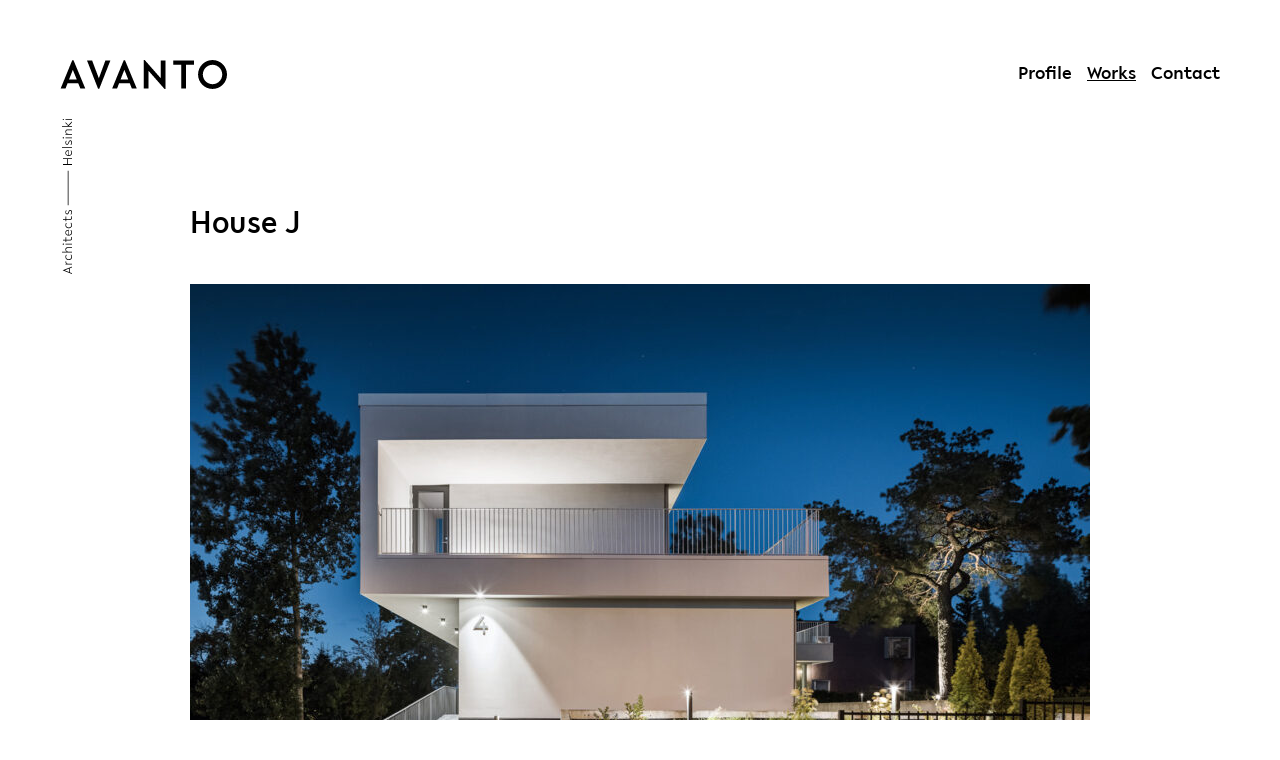

--- FILE ---
content_type: text/html; charset=UTF-8
request_url: https://avan.to/works/house-j/
body_size: 35578
content:
<!doctype html>
<html lang="en-GB">
<head>
	<meta charset="UTF-8">
	<meta name="viewport" content="width=device-width, initial-scale=1">
	<link rel="profile" href="https://gmpg.org/xfn/11">
	
			

	<title>House J &#8211; Avanto</title>
<meta name='robots' content='max-image-preview:large' />
	<style>img:is([sizes="auto" i], [sizes^="auto," i]) { contain-intrinsic-size: 3000px 1500px }</style>
	
<!-- Easy WP Meta Description -->
<meta name="description" content="detached house, one family house, cantilever, concrete architecture, interior design">
<!-- /Easy WP Meta Description -->

				<link rel='dns-prefetch' href='//ajax.googleapis.com' />
<link rel="alternate" type="application/rss+xml" title="Avanto &raquo; Feed" href="https://avan.to/feed/" />
<link rel="alternate" type="application/rss+xml" title="Avanto &raquo; Comments Feed" href="https://avan.to/comments/feed/" />
<link rel="alternate" type="application/rss+xml" title="Avanto &raquo; House J Comments Feed" href="https://avan.to/works/house-j/feed/" />
<script type="text/javascript">
/* <![CDATA[ */
window._wpemojiSettings = {"baseUrl":"https:\/\/s.w.org\/images\/core\/emoji\/16.0.1\/72x72\/","ext":".png","svgUrl":"https:\/\/s.w.org\/images\/core\/emoji\/16.0.1\/svg\/","svgExt":".svg","source":{"concatemoji":"https:\/\/avan.to\/hallinta\/wp-includes\/js\/wp-emoji-release.min.js?ver=6.8.3"}};
/*! This file is auto-generated */
!function(s,n){var o,i,e;function c(e){try{var t={supportTests:e,timestamp:(new Date).valueOf()};sessionStorage.setItem(o,JSON.stringify(t))}catch(e){}}function p(e,t,n){e.clearRect(0,0,e.canvas.width,e.canvas.height),e.fillText(t,0,0);var t=new Uint32Array(e.getImageData(0,0,e.canvas.width,e.canvas.height).data),a=(e.clearRect(0,0,e.canvas.width,e.canvas.height),e.fillText(n,0,0),new Uint32Array(e.getImageData(0,0,e.canvas.width,e.canvas.height).data));return t.every(function(e,t){return e===a[t]})}function u(e,t){e.clearRect(0,0,e.canvas.width,e.canvas.height),e.fillText(t,0,0);for(var n=e.getImageData(16,16,1,1),a=0;a<n.data.length;a++)if(0!==n.data[a])return!1;return!0}function f(e,t,n,a){switch(t){case"flag":return n(e,"\ud83c\udff3\ufe0f\u200d\u26a7\ufe0f","\ud83c\udff3\ufe0f\u200b\u26a7\ufe0f")?!1:!n(e,"\ud83c\udde8\ud83c\uddf6","\ud83c\udde8\u200b\ud83c\uddf6")&&!n(e,"\ud83c\udff4\udb40\udc67\udb40\udc62\udb40\udc65\udb40\udc6e\udb40\udc67\udb40\udc7f","\ud83c\udff4\u200b\udb40\udc67\u200b\udb40\udc62\u200b\udb40\udc65\u200b\udb40\udc6e\u200b\udb40\udc67\u200b\udb40\udc7f");case"emoji":return!a(e,"\ud83e\udedf")}return!1}function g(e,t,n,a){var r="undefined"!=typeof WorkerGlobalScope&&self instanceof WorkerGlobalScope?new OffscreenCanvas(300,150):s.createElement("canvas"),o=r.getContext("2d",{willReadFrequently:!0}),i=(o.textBaseline="top",o.font="600 32px Arial",{});return e.forEach(function(e){i[e]=t(o,e,n,a)}),i}function t(e){var t=s.createElement("script");t.src=e,t.defer=!0,s.head.appendChild(t)}"undefined"!=typeof Promise&&(o="wpEmojiSettingsSupports",i=["flag","emoji"],n.supports={everything:!0,everythingExceptFlag:!0},e=new Promise(function(e){s.addEventListener("DOMContentLoaded",e,{once:!0})}),new Promise(function(t){var n=function(){try{var e=JSON.parse(sessionStorage.getItem(o));if("object"==typeof e&&"number"==typeof e.timestamp&&(new Date).valueOf()<e.timestamp+604800&&"object"==typeof e.supportTests)return e.supportTests}catch(e){}return null}();if(!n){if("undefined"!=typeof Worker&&"undefined"!=typeof OffscreenCanvas&&"undefined"!=typeof URL&&URL.createObjectURL&&"undefined"!=typeof Blob)try{var e="postMessage("+g.toString()+"("+[JSON.stringify(i),f.toString(),p.toString(),u.toString()].join(",")+"));",a=new Blob([e],{type:"text/javascript"}),r=new Worker(URL.createObjectURL(a),{name:"wpTestEmojiSupports"});return void(r.onmessage=function(e){c(n=e.data),r.terminate(),t(n)})}catch(e){}c(n=g(i,f,p,u))}t(n)}).then(function(e){for(var t in e)n.supports[t]=e[t],n.supports.everything=n.supports.everything&&n.supports[t],"flag"!==t&&(n.supports.everythingExceptFlag=n.supports.everythingExceptFlag&&n.supports[t]);n.supports.everythingExceptFlag=n.supports.everythingExceptFlag&&!n.supports.flag,n.DOMReady=!1,n.readyCallback=function(){n.DOMReady=!0}}).then(function(){return e}).then(function(){var e;n.supports.everything||(n.readyCallback(),(e=n.source||{}).concatemoji?t(e.concatemoji):e.wpemoji&&e.twemoji&&(t(e.twemoji),t(e.wpemoji)))}))}((window,document),window._wpemojiSettings);
/* ]]> */
</script>
<link rel='stylesheet' id='sgr-css' href='https://avan.to/hallinta/wp-content/plugins/simple-google-recaptcha/sgr.css?ver=1665325833' type='text/css' media='all' />
<style id='wp-emoji-styles-inline-css' type='text/css'>

	img.wp-smiley, img.emoji {
		display: inline !important;
		border: none !important;
		box-shadow: none !important;
		height: 1em !important;
		width: 1em !important;
		margin: 0 0.07em !important;
		vertical-align: -0.1em !important;
		background: none !important;
		padding: 0 !important;
	}
</style>
<link rel='stylesheet' id='wp-block-library-css' href='https://avan.to/hallinta/wp-includes/css/dist/block-library/style.min.css?ver=6.8.3' type='text/css' media='all' />
<style id='classic-theme-styles-inline-css' type='text/css'>
/*! This file is auto-generated */
.wp-block-button__link{color:#fff;background-color:#32373c;border-radius:9999px;box-shadow:none;text-decoration:none;padding:calc(.667em + 2px) calc(1.333em + 2px);font-size:1.125em}.wp-block-file__button{background:#32373c;color:#fff;text-decoration:none}
</style>
<style id='global-styles-inline-css' type='text/css'>
:root{--wp--preset--aspect-ratio--square: 1;--wp--preset--aspect-ratio--4-3: 4/3;--wp--preset--aspect-ratio--3-4: 3/4;--wp--preset--aspect-ratio--3-2: 3/2;--wp--preset--aspect-ratio--2-3: 2/3;--wp--preset--aspect-ratio--16-9: 16/9;--wp--preset--aspect-ratio--9-16: 9/16;--wp--preset--color--black: #000000;--wp--preset--color--cyan-bluish-gray: #abb8c3;--wp--preset--color--white: #ffffff;--wp--preset--color--pale-pink: #f78da7;--wp--preset--color--vivid-red: #cf2e2e;--wp--preset--color--luminous-vivid-orange: #ff6900;--wp--preset--color--luminous-vivid-amber: #fcb900;--wp--preset--color--light-green-cyan: #7bdcb5;--wp--preset--color--vivid-green-cyan: #00d084;--wp--preset--color--pale-cyan-blue: #8ed1fc;--wp--preset--color--vivid-cyan-blue: #0693e3;--wp--preset--color--vivid-purple: #9b51e0;--wp--preset--gradient--vivid-cyan-blue-to-vivid-purple: linear-gradient(135deg,rgba(6,147,227,1) 0%,rgb(155,81,224) 100%);--wp--preset--gradient--light-green-cyan-to-vivid-green-cyan: linear-gradient(135deg,rgb(122,220,180) 0%,rgb(0,208,130) 100%);--wp--preset--gradient--luminous-vivid-amber-to-luminous-vivid-orange: linear-gradient(135deg,rgba(252,185,0,1) 0%,rgba(255,105,0,1) 100%);--wp--preset--gradient--luminous-vivid-orange-to-vivid-red: linear-gradient(135deg,rgba(255,105,0,1) 0%,rgb(207,46,46) 100%);--wp--preset--gradient--very-light-gray-to-cyan-bluish-gray: linear-gradient(135deg,rgb(238,238,238) 0%,rgb(169,184,195) 100%);--wp--preset--gradient--cool-to-warm-spectrum: linear-gradient(135deg,rgb(74,234,220) 0%,rgb(151,120,209) 20%,rgb(207,42,186) 40%,rgb(238,44,130) 60%,rgb(251,105,98) 80%,rgb(254,248,76) 100%);--wp--preset--gradient--blush-light-purple: linear-gradient(135deg,rgb(255,206,236) 0%,rgb(152,150,240) 100%);--wp--preset--gradient--blush-bordeaux: linear-gradient(135deg,rgb(254,205,165) 0%,rgb(254,45,45) 50%,rgb(107,0,62) 100%);--wp--preset--gradient--luminous-dusk: linear-gradient(135deg,rgb(255,203,112) 0%,rgb(199,81,192) 50%,rgb(65,88,208) 100%);--wp--preset--gradient--pale-ocean: linear-gradient(135deg,rgb(255,245,203) 0%,rgb(182,227,212) 50%,rgb(51,167,181) 100%);--wp--preset--gradient--electric-grass: linear-gradient(135deg,rgb(202,248,128) 0%,rgb(113,206,126) 100%);--wp--preset--gradient--midnight: linear-gradient(135deg,rgb(2,3,129) 0%,rgb(40,116,252) 100%);--wp--preset--font-size--small: 13px;--wp--preset--font-size--medium: 20px;--wp--preset--font-size--large: 36px;--wp--preset--font-size--x-large: 42px;--wp--preset--spacing--20: 0.44rem;--wp--preset--spacing--30: 0.67rem;--wp--preset--spacing--40: 1rem;--wp--preset--spacing--50: 1.5rem;--wp--preset--spacing--60: 2.25rem;--wp--preset--spacing--70: 3.38rem;--wp--preset--spacing--80: 5.06rem;--wp--preset--shadow--natural: 6px 6px 9px rgba(0, 0, 0, 0.2);--wp--preset--shadow--deep: 12px 12px 50px rgba(0, 0, 0, 0.4);--wp--preset--shadow--sharp: 6px 6px 0px rgba(0, 0, 0, 0.2);--wp--preset--shadow--outlined: 6px 6px 0px -3px rgba(255, 255, 255, 1), 6px 6px rgba(0, 0, 0, 1);--wp--preset--shadow--crisp: 6px 6px 0px rgba(0, 0, 0, 1);}:where(.is-layout-flex){gap: 0.5em;}:where(.is-layout-grid){gap: 0.5em;}body .is-layout-flex{display: flex;}.is-layout-flex{flex-wrap: wrap;align-items: center;}.is-layout-flex > :is(*, div){margin: 0;}body .is-layout-grid{display: grid;}.is-layout-grid > :is(*, div){margin: 0;}:where(.wp-block-columns.is-layout-flex){gap: 2em;}:where(.wp-block-columns.is-layout-grid){gap: 2em;}:where(.wp-block-post-template.is-layout-flex){gap: 1.25em;}:where(.wp-block-post-template.is-layout-grid){gap: 1.25em;}.has-black-color{color: var(--wp--preset--color--black) !important;}.has-cyan-bluish-gray-color{color: var(--wp--preset--color--cyan-bluish-gray) !important;}.has-white-color{color: var(--wp--preset--color--white) !important;}.has-pale-pink-color{color: var(--wp--preset--color--pale-pink) !important;}.has-vivid-red-color{color: var(--wp--preset--color--vivid-red) !important;}.has-luminous-vivid-orange-color{color: var(--wp--preset--color--luminous-vivid-orange) !important;}.has-luminous-vivid-amber-color{color: var(--wp--preset--color--luminous-vivid-amber) !important;}.has-light-green-cyan-color{color: var(--wp--preset--color--light-green-cyan) !important;}.has-vivid-green-cyan-color{color: var(--wp--preset--color--vivid-green-cyan) !important;}.has-pale-cyan-blue-color{color: var(--wp--preset--color--pale-cyan-blue) !important;}.has-vivid-cyan-blue-color{color: var(--wp--preset--color--vivid-cyan-blue) !important;}.has-vivid-purple-color{color: var(--wp--preset--color--vivid-purple) !important;}.has-black-background-color{background-color: var(--wp--preset--color--black) !important;}.has-cyan-bluish-gray-background-color{background-color: var(--wp--preset--color--cyan-bluish-gray) !important;}.has-white-background-color{background-color: var(--wp--preset--color--white) !important;}.has-pale-pink-background-color{background-color: var(--wp--preset--color--pale-pink) !important;}.has-vivid-red-background-color{background-color: var(--wp--preset--color--vivid-red) !important;}.has-luminous-vivid-orange-background-color{background-color: var(--wp--preset--color--luminous-vivid-orange) !important;}.has-luminous-vivid-amber-background-color{background-color: var(--wp--preset--color--luminous-vivid-amber) !important;}.has-light-green-cyan-background-color{background-color: var(--wp--preset--color--light-green-cyan) !important;}.has-vivid-green-cyan-background-color{background-color: var(--wp--preset--color--vivid-green-cyan) !important;}.has-pale-cyan-blue-background-color{background-color: var(--wp--preset--color--pale-cyan-blue) !important;}.has-vivid-cyan-blue-background-color{background-color: var(--wp--preset--color--vivid-cyan-blue) !important;}.has-vivid-purple-background-color{background-color: var(--wp--preset--color--vivid-purple) !important;}.has-black-border-color{border-color: var(--wp--preset--color--black) !important;}.has-cyan-bluish-gray-border-color{border-color: var(--wp--preset--color--cyan-bluish-gray) !important;}.has-white-border-color{border-color: var(--wp--preset--color--white) !important;}.has-pale-pink-border-color{border-color: var(--wp--preset--color--pale-pink) !important;}.has-vivid-red-border-color{border-color: var(--wp--preset--color--vivid-red) !important;}.has-luminous-vivid-orange-border-color{border-color: var(--wp--preset--color--luminous-vivid-orange) !important;}.has-luminous-vivid-amber-border-color{border-color: var(--wp--preset--color--luminous-vivid-amber) !important;}.has-light-green-cyan-border-color{border-color: var(--wp--preset--color--light-green-cyan) !important;}.has-vivid-green-cyan-border-color{border-color: var(--wp--preset--color--vivid-green-cyan) !important;}.has-pale-cyan-blue-border-color{border-color: var(--wp--preset--color--pale-cyan-blue) !important;}.has-vivid-cyan-blue-border-color{border-color: var(--wp--preset--color--vivid-cyan-blue) !important;}.has-vivid-purple-border-color{border-color: var(--wp--preset--color--vivid-purple) !important;}.has-vivid-cyan-blue-to-vivid-purple-gradient-background{background: var(--wp--preset--gradient--vivid-cyan-blue-to-vivid-purple) !important;}.has-light-green-cyan-to-vivid-green-cyan-gradient-background{background: var(--wp--preset--gradient--light-green-cyan-to-vivid-green-cyan) !important;}.has-luminous-vivid-amber-to-luminous-vivid-orange-gradient-background{background: var(--wp--preset--gradient--luminous-vivid-amber-to-luminous-vivid-orange) !important;}.has-luminous-vivid-orange-to-vivid-red-gradient-background{background: var(--wp--preset--gradient--luminous-vivid-orange-to-vivid-red) !important;}.has-very-light-gray-to-cyan-bluish-gray-gradient-background{background: var(--wp--preset--gradient--very-light-gray-to-cyan-bluish-gray) !important;}.has-cool-to-warm-spectrum-gradient-background{background: var(--wp--preset--gradient--cool-to-warm-spectrum) !important;}.has-blush-light-purple-gradient-background{background: var(--wp--preset--gradient--blush-light-purple) !important;}.has-blush-bordeaux-gradient-background{background: var(--wp--preset--gradient--blush-bordeaux) !important;}.has-luminous-dusk-gradient-background{background: var(--wp--preset--gradient--luminous-dusk) !important;}.has-pale-ocean-gradient-background{background: var(--wp--preset--gradient--pale-ocean) !important;}.has-electric-grass-gradient-background{background: var(--wp--preset--gradient--electric-grass) !important;}.has-midnight-gradient-background{background: var(--wp--preset--gradient--midnight) !important;}.has-small-font-size{font-size: var(--wp--preset--font-size--small) !important;}.has-medium-font-size{font-size: var(--wp--preset--font-size--medium) !important;}.has-large-font-size{font-size: var(--wp--preset--font-size--large) !important;}.has-x-large-font-size{font-size: var(--wp--preset--font-size--x-large) !important;}
:where(.wp-block-post-template.is-layout-flex){gap: 1.25em;}:where(.wp-block-post-template.is-layout-grid){gap: 1.25em;}
:where(.wp-block-columns.is-layout-flex){gap: 2em;}:where(.wp-block-columns.is-layout-grid){gap: 2em;}
:root :where(.wp-block-pullquote){font-size: 1.5em;line-height: 1.6;}
</style>
<link rel='stylesheet' id='eeb-css-frontend-css' href='https://avan.to/hallinta/wp-content/plugins/email-encoder-bundle/core/includes/assets/css/style.css?ver=250603-125231' type='text/css' media='all' />
<link rel='stylesheet' id='avanto-style-css' href='https://avan.to/hallinta/wp-content/themes/avanto/style.css?ver=0.76' type='text/css' media='all' />
<script type="text/javascript" id="sgr-js-extra">
/* <![CDATA[ */
var sgr = {"sgr_site_key":"6LdAD3UUAAAAAN_igmBu7cOEZ_Ez73Boyvd-qpNR"};
/* ]]> */
</script>
<script type="text/javascript" src="https://avan.to/hallinta/wp-content/plugins/simple-google-recaptcha/sgr.js?ver=1665325833" id="sgr-js"></script>
<script type="text/javascript" src="https://ajax.googleapis.com/ajax/libs/jquery/3.3.1/jquery.min.js?ver=3.3.1" id="jquery-js"></script>
<script type="text/javascript" src="https://avan.to/hallinta/wp-content/plugins/email-encoder-bundle/core/includes/assets/js/custom.js?ver=250603-125231" id="eeb-js-frontend-js"></script>
<script type="text/javascript" src="https://avan.to/hallinta/wp-content/themes/avanto/js/magnificpopup.js?ver=20180919" id="avanto-popup-js"></script>
<link rel="https://api.w.org/" href="https://avan.to/wp-json/" /><link rel="alternate" title="JSON" type="application/json" href="https://avan.to/wp-json/wp/v2/posts/781" /><link rel="EditURI" type="application/rsd+xml" title="RSD" href="https://avan.to/hallinta/xmlrpc.php?rsd" />
<meta name="generator" content="WordPress 6.8.3" />
<link rel='shortlink' href='https://avan.to/?p=781' />
<link rel="alternate" title="oEmbed (JSON)" type="application/json+oembed" href="https://avan.to/wp-json/oembed/1.0/embed?url=https%3A%2F%2Favan.to%2Fworks%2Fhouse-j%2F" />
<link rel="alternate" title="oEmbed (XML)" type="text/xml+oembed" href="https://avan.to/wp-json/oembed/1.0/embed?url=https%3A%2F%2Favan.to%2Fworks%2Fhouse-j%2F&#038;format=xml" />
<link rel="canonical" href="https://avan.to/works/house-j/" />
<link rel="pingback" href="https://avan.to/hallinta/xmlrpc.php"><style type="text/css">.recentcomments a{display:inline !important;padding:0 !important;margin:0 !important;}</style><link rel="icon" href="https://avan.to/hallinta/wp-content/uploads/2021/08/cropped-O-32x32.gif" sizes="32x32" />
<link rel="icon" href="https://avan.to/hallinta/wp-content/uploads/2021/08/cropped-O-192x192.gif" sizes="192x192" />
<link rel="apple-touch-icon" href="https://avan.to/hallinta/wp-content/uploads/2021/08/cropped-O-180x180.gif" />
<meta name="msapplication-TileImage" content="https://avan.to/hallinta/wp-content/uploads/2021/08/cropped-O-270x270.gif" />
</head>

<body class="wp-singular post-template-default single single-post postid-781 single-format-standard wp-theme-avanto">
<div id="page" class="site">
	<a class="skip-link screen-reader-text" href="#content">Skip to content</a>

	<header id="masthead" class="site-header">
		<div class="site-branding">
		
		<div class="site-logo">
											<p class="site-title"><a href="https://avan.to/" rel="home">
							<img class="black main-logo" src="https://avan.to/hallinta/wp-content/themes/avanto/img/avanto-black.svg" alt="Avanto">
							<img class="black side-logo" src="https://avan.to/hallinta/wp-content/themes/avanto/img/architects-black.svg" alt="Avanto">
							<img class="white main-logo" src="https://avan.to/hallinta/wp-content/themes/avanto/img/avanto-white.svg" alt="Avanto">
							<img class="white side-logo" src="https://avan.to/hallinta/wp-content/themes/avanto/img/architects-white.svg" alt="Avanto">
						</a></p>
							</div><!-- .site-logo -->
		
		
		</div><!-- .site-branding -->

		<nav id="site-navigation" class="main-navigation">
			<button class="menu-toggle" aria-controls="primary-menu" aria-expanded="false"><span class="screen-reader-text">Menu</span></button>
			<div class="menu-main-menu-container"><ul id="primary-menu" class="menu"><li id="menu-item-60" class="menu-item menu-item-type-post_type menu-item-object-page menu-item-60"><a href="https://avan.to/profile/">Profile</a></li>
<li id="menu-item-62" class="menu-item menu-item-type-post_type menu-item-object-page current_page_parent menu-item-62"><a href="https://avan.to/works/">Works</a></li>
<li id="menu-item-61" class="menu-item menu-item-type-post_type menu-item-object-page menu-item-61"><a href="https://avan.to/contact/">Contact</a></li>
</ul></div>			<div class="social-icons">
				<ul>
					<li id="menu-item-285" class="menu-item menu-item-type-custom menu-item-object-custom menu-item-285"><a href="https://www.instagram.com/avantoarchitects/"><span class="menu-text">Instagram</span></a></li>
<li id="menu-item-284" class="menu-item menu-item-type-custom menu-item-object-custom menu-item-284"><a href="https://www.facebook.com/avantoarchitects/"><span class="menu-text">Facebook</span></a></li>
				</ul>
			</div>
			
		</nav><!-- #site-navigation -->
	</header><!-- #masthead -->

	<div id="content" class="site-content">

	<div id="primary" class="content-area">
		<main id="main" class="site-main">

		
<article id="post-781" class="post-781 post type-post status-publish format-standard has-post-thumbnail hentry category-uncategorised">
	<header class="entry-header">
		<h1>House J</h1>
		
	</header><!-- .entry-header -->

	<div class="post-thumbnail">
		
		<a href="https://avan.to/hallinta/wp-content/uploads/2021/11/061.jpg"><img width="900" height="601" src="https://avan.to/hallinta/wp-content/uploads/2021/11/061-900x601.jpg" class="attachment-large size-large" alt="" decoding="async" fetchpriority="high" srcset="https://avan.to/hallinta/wp-content/uploads/2021/11/061-900x601.jpg 900w, https://avan.to/hallinta/wp-content/uploads/2021/11/061-305x204.jpg 305w, https://avan.to/hallinta/wp-content/uploads/2021/11/061-768x513.jpg 768w, https://avan.to/hallinta/wp-content/uploads/2021/11/061-1536x1025.jpg 1536w, https://avan.to/hallinta/wp-content/uploads/2021/11/061.jpg 1600w" sizes="(max-width: 900px) 100vw, 900px" /></a>									
	</div><!-- .post-thumbnail -->

	<div class="entry-content">
		
		<div class="project-description">
			
			<p>House J is situated on a hill that rises above the surroundings so that there are wonderful views from the first floor. The architecture is characterized with a clear concept: the building turns it&#8217;s back to the very near neighboring houses and opens up with big windows to the forest starting from the plot border. The cantilevered first floor is shifted so that it forms a terrace on the ground floor roof and it appears to hover above the lower floors. The design was made in a very close collaboration with its future residents: we see them as co-designers of the project.</p>
		
		</div> <!-- .project-description -->
		
		<dl class="project-facts">
			
					    <dt>Location</dt>
		    <dd>Helsinki</dd>
						
						
					    <dt>Design and construction</dt>
		    <dd>2016-2021</dd>
						
					    <dt>Gross floor area</dt>
		    <dd>456 m&sup2;</dd>
						
						
					    <dt>Interior design</dt>
		    <dd>Jenni Enlund</dd>
						
					    <dt>Photos</dt>
		    <dd>kuvio.com</dd>
					
		</dl>	<!-- .project-facts -->
		
		
	</div><!-- .entry-content -->
	
	
		
	<div class="entry-images">
	 	
	 		
	        
	    <a href="https://avan.to/hallinta/wp-content/uploads/2021/11/056.jpg" style="width:100%;margin-top:0px; margin-bottom:25px;"><div style="width:66.45%;float: right;"><img width="900" height="601" src="https://avan.to/hallinta/wp-content/uploads/2021/11/056-900x601.jpg" class="attachment-large size-large" alt="" decoding="async" srcset="https://avan.to/hallinta/wp-content/uploads/2021/11/056-900x601.jpg 900w, https://avan.to/hallinta/wp-content/uploads/2021/11/056-305x204.jpg 305w, https://avan.to/hallinta/wp-content/uploads/2021/11/056-768x513.jpg 768w, https://avan.to/hallinta/wp-content/uploads/2021/11/056-1536x1025.jpg 1536w, https://avan.to/hallinta/wp-content/uploads/2021/11/056.jpg 1600w" sizes="(max-width: 900px) 100vw, 900px" /></div></a>

	    
	    
	    	
	        
	    <a href="https://avan.to/hallinta/wp-content/uploads/2021/11/057.jpg" style="width:100%;margin-top:0px; margin-bottom:25px;"><div style="width:49.92%;"><img width="900" height="601" src="https://avan.to/hallinta/wp-content/uploads/2021/11/057-900x601.jpg" class="attachment-large size-large" alt="" decoding="async" srcset="https://avan.to/hallinta/wp-content/uploads/2021/11/057-900x601.jpg 900w, https://avan.to/hallinta/wp-content/uploads/2021/11/057-305x204.jpg 305w, https://avan.to/hallinta/wp-content/uploads/2021/11/057-768x513.jpg 768w, https://avan.to/hallinta/wp-content/uploads/2021/11/057-1536x1025.jpg 1536w, https://avan.to/hallinta/wp-content/uploads/2021/11/057.jpg 1600w" sizes="(max-width: 900px) 100vw, 900px" /></div></a>

	    
	    
	    	
	        
	    <a href="https://avan.to/hallinta/wp-content/uploads/2021/11/046.jpg" style="width:100%;margin-top:0px; margin-bottom:25px;"><div style="width:49.92%;float: right;"><img width="900" height="450" src="https://avan.to/hallinta/wp-content/uploads/2021/11/046-900x450.jpg" class="attachment-large size-large" alt="" decoding="async" loading="lazy" srcset="https://avan.to/hallinta/wp-content/uploads/2021/11/046-900x450.jpg 900w, https://avan.to/hallinta/wp-content/uploads/2021/11/046-305x153.jpg 305w, https://avan.to/hallinta/wp-content/uploads/2021/11/046-768x384.jpg 768w, https://avan.to/hallinta/wp-content/uploads/2021/11/046-1536x768.jpg 1536w, https://avan.to/hallinta/wp-content/uploads/2021/11/046.jpg 1600w" sizes="auto, (max-width: 900px) 100vw, 900px" /></div></a>

	    
	    
	    	
	        
	    <a href="https://avan.to/hallinta/wp-content/uploads/2021/11/008.jpg" style="width:66.45%;margin-top:0px; margin-bottom:25px;"><div style=""><img width="900" height="601" src="https://avan.to/hallinta/wp-content/uploads/2021/11/008-900x601.jpg" class="attachment-large size-large" alt="" decoding="async" loading="lazy" srcset="https://avan.to/hallinta/wp-content/uploads/2021/11/008-900x601.jpg 900w, https://avan.to/hallinta/wp-content/uploads/2021/11/008-305x204.jpg 305w, https://avan.to/hallinta/wp-content/uploads/2021/11/008-768x513.jpg 768w, https://avan.to/hallinta/wp-content/uploads/2021/11/008-1536x1025.jpg 1536w, https://avan.to/hallinta/wp-content/uploads/2021/11/008.jpg 1600w" sizes="auto, (max-width: 900px) 100vw, 900px" /></div></a>

	    
	    
	    	
	        
	    <a href="https://avan.to/hallinta/wp-content/uploads/2021/11/022.jpg" style="width:100%;margin-top:0px; margin-bottom:25px;"><div style="width:33.22%;float: right;"><img width="900" height="1348" src="https://avan.to/hallinta/wp-content/uploads/2021/11/022-900x1348.jpg" class="attachment-large size-large" alt="" decoding="async" loading="lazy" srcset="https://avan.to/hallinta/wp-content/uploads/2021/11/022-900x1348.jpg 900w, https://avan.to/hallinta/wp-content/uploads/2021/11/022-204x305.jpg 204w, https://avan.to/hallinta/wp-content/uploads/2021/11/022-768x1151.jpg 768w, https://avan.to/hallinta/wp-content/uploads/2021/11/022-1025x1536.jpg 1025w, https://avan.to/hallinta/wp-content/uploads/2021/11/022.jpg 1068w" sizes="auto, (max-width: 900px) 100vw, 900px" /></div></a>

	    
	    
	    	
	        
	    <a href="https://avan.to/hallinta/wp-content/uploads/2021/11/020.jpg" style="width:33.22%;margin-top:0px; margin-bottom:25px;"><div style=""><img width="900" height="1348" src="https://avan.to/hallinta/wp-content/uploads/2021/11/020-900x1348.jpg" class="attachment-large size-large" alt="" decoding="async" loading="lazy" srcset="https://avan.to/hallinta/wp-content/uploads/2021/11/020-900x1348.jpg 900w, https://avan.to/hallinta/wp-content/uploads/2021/11/020-204x305.jpg 204w, https://avan.to/hallinta/wp-content/uploads/2021/11/020-768x1151.jpg 768w, https://avan.to/hallinta/wp-content/uploads/2021/11/020-1025x1536.jpg 1025w, https://avan.to/hallinta/wp-content/uploads/2021/11/020.jpg 1068w" sizes="auto, (max-width: 900px) 100vw, 900px" /></div></a>

	    
	    
	    	
	        
	    <a href="https://avan.to/hallinta/wp-content/uploads/2021/11/041.jpg" style="width:33.22%;margin-top:0px; margin-bottom:25px;"><div style=""><img width="900" height="601" src="https://avan.to/hallinta/wp-content/uploads/2021/11/041-900x601.jpg" class="attachment-large size-large" alt="" decoding="async" loading="lazy" srcset="https://avan.to/hallinta/wp-content/uploads/2021/11/041-900x601.jpg 900w, https://avan.to/hallinta/wp-content/uploads/2021/11/041-305x204.jpg 305w, https://avan.to/hallinta/wp-content/uploads/2021/11/041-768x513.jpg 768w, https://avan.to/hallinta/wp-content/uploads/2021/11/041-1536x1025.jpg 1536w, https://avan.to/hallinta/wp-content/uploads/2021/11/041.jpg 1600w" sizes="auto, (max-width: 900px) 100vw, 900px" /></div></a>

	    
	    
	    	
	        
	    <a href="https://avan.to/hallinta/wp-content/uploads/2021/11/002.jpg" style="width:100%;margin-top:0px; margin-bottom:25px;"><div style="width:100%;margin: 0 auto; padding: 0 6px;"><img width="900" height="358" src="https://avan.to/hallinta/wp-content/uploads/2021/11/002-900x358.jpg" class="attachment-large size-large" alt="" decoding="async" loading="lazy" srcset="https://avan.to/hallinta/wp-content/uploads/2021/11/002-900x358.jpg 900w, https://avan.to/hallinta/wp-content/uploads/2021/11/002-305x121.jpg 305w, https://avan.to/hallinta/wp-content/uploads/2021/11/002-768x305.jpg 768w, https://avan.to/hallinta/wp-content/uploads/2021/11/002-1536x611.jpg 1536w, https://avan.to/hallinta/wp-content/uploads/2021/11/002.jpg 1600w" sizes="auto, (max-width: 900px) 100vw, 900px" /></div></a>

	    
	    
	    	
	        
	    <a href="https://avan.to/hallinta/wp-content/uploads/2021/11/019.jpg" style="width:100%;margin-top:0px; margin-bottom:25px;"><div style="width:49.92%;float: right;"><img width="900" height="1348" src="https://avan.to/hallinta/wp-content/uploads/2021/11/019-900x1348.jpg" class="attachment-large size-large" alt="" decoding="async" loading="lazy" srcset="https://avan.to/hallinta/wp-content/uploads/2021/11/019-900x1348.jpg 900w, https://avan.to/hallinta/wp-content/uploads/2021/11/019-204x305.jpg 204w, https://avan.to/hallinta/wp-content/uploads/2021/11/019-768x1151.jpg 768w, https://avan.to/hallinta/wp-content/uploads/2021/11/019-1025x1536.jpg 1025w, https://avan.to/hallinta/wp-content/uploads/2021/11/019.jpg 1068w" sizes="auto, (max-width: 900px) 100vw, 900px" /></div></a>

	    
	    
	    	
	        
	    <a href="https://avan.to/hallinta/wp-content/uploads/2021/11/015.jpg" style="width:66.45%;margin-top:0px; margin-bottom:25px;"><div style=""><img width="900" height="450" src="https://avan.to/hallinta/wp-content/uploads/2021/11/015-900x450.jpg" class="attachment-large size-large" alt="" decoding="async" loading="lazy" srcset="https://avan.to/hallinta/wp-content/uploads/2021/11/015-900x450.jpg 900w, https://avan.to/hallinta/wp-content/uploads/2021/11/015-305x153.jpg 305w, https://avan.to/hallinta/wp-content/uploads/2021/11/015-768x384.jpg 768w, https://avan.to/hallinta/wp-content/uploads/2021/11/015-1536x768.jpg 1536w, https://avan.to/hallinta/wp-content/uploads/2021/11/015.jpg 1600w" sizes="auto, (max-width: 900px) 100vw, 900px" /></div></a>

	    
	    
	    	
	        
	    <a href="https://avan.to/hallinta/wp-content/uploads/2021/11/033.jpg" style="width:100%;margin-top:0px; margin-bottom:25px;"><div style="width:33.22%;float: right;"><img width="900" height="1348" src="https://avan.to/hallinta/wp-content/uploads/2021/11/033-900x1348.jpg" class="attachment-large size-large" alt="" decoding="async" loading="lazy" srcset="https://avan.to/hallinta/wp-content/uploads/2021/11/033-900x1348.jpg 900w, https://avan.to/hallinta/wp-content/uploads/2021/11/033-204x305.jpg 204w, https://avan.to/hallinta/wp-content/uploads/2021/11/033-768x1151.jpg 768w, https://avan.to/hallinta/wp-content/uploads/2021/11/033-1025x1536.jpg 1025w, https://avan.to/hallinta/wp-content/uploads/2021/11/033.jpg 1068w" sizes="auto, (max-width: 900px) 100vw, 900px" /></div></a>

	    
	    
	    	
	        
	    <a href="https://avan.to/hallinta/wp-content/uploads/2021/11/038.jpg" style="width:100%;margin-top:0px; margin-bottom:25px;"><div style="width:66.45%;"><img width="900" height="601" src="https://avan.to/hallinta/wp-content/uploads/2021/11/038-900x601.jpg" class="attachment-large size-large" alt="" decoding="async" loading="lazy" srcset="https://avan.to/hallinta/wp-content/uploads/2021/11/038-900x601.jpg 900w, https://avan.to/hallinta/wp-content/uploads/2021/11/038-305x204.jpg 305w, https://avan.to/hallinta/wp-content/uploads/2021/11/038-768x513.jpg 768w, https://avan.to/hallinta/wp-content/uploads/2021/11/038-1536x1025.jpg 1536w, https://avan.to/hallinta/wp-content/uploads/2021/11/038.jpg 1600w" sizes="auto, (max-width: 900px) 100vw, 900px" /></div></a>

	    
	    
	    	
	        
	    <a href="https://avan.to/hallinta/wp-content/uploads/2021/11/067.jpg" style="width:100%;margin-top:0px; margin-bottom:25px;"><div style="width:66.45%;float: right;"><img width="900" height="900" src="https://avan.to/hallinta/wp-content/uploads/2021/11/067-900x900.jpg" class="attachment-large size-large" alt="" decoding="async" loading="lazy" srcset="https://avan.to/hallinta/wp-content/uploads/2021/11/067-900x900.jpg 900w, https://avan.to/hallinta/wp-content/uploads/2021/11/067-305x305.jpg 305w, https://avan.to/hallinta/wp-content/uploads/2021/11/067-280x280.jpg 280w, https://avan.to/hallinta/wp-content/uploads/2021/11/067-768x768.jpg 768w, https://avan.to/hallinta/wp-content/uploads/2021/11/067-1536x1536.jpg 1536w, https://avan.to/hallinta/wp-content/uploads/2021/11/067.jpg 1600w" sizes="auto, (max-width: 900px) 100vw, 900px" /></div></a>

	    
	    
	    	    
	    <script>
		 jQuery(document).ready(function() {   
			 
			 var mq = window.matchMedia('(min-width: 600px)');
			 if(mq.matches) {
			 
		    jQuery('article').magnificPopup({
			  delegate: 'a', // child items selector, by clicking on it popup will open
			  type: 'image',
			  gallery: {
				  enabled: true, // set to true to enable gallery
				
				  preload: [1,2], // read about this option in next Lazy-loading section
				
				  navigateByImgClick: true,
				
				  arrowMarkup: '<button title="%title%" type="button" class="mfp-arrow mfp-arrow-%dir%"></button>', // markup of an arrow button
				
				  tPrev: 'Previous (Left arrow key)', // title for left button
				  tNext: 'Next (Right arrow key)', // title for right button
				  tCounter: '' // markup of counter
			  },
			  callbacks: {
    
			    buildControls: function() {
			      // re-appends controls inside the main container
			      this.contentContainer.append(this.arrowLeft.add(this.arrowRight));
			  	}
			  }	
			  // other options
			});
			} 
		});	
		</script>    
	
	</div>	
	
		
	
	

	<footer class="entry-footer">
			</footer><!-- .entry-footer -->
</article><!-- #post-781 -->

		</main><!-- #main -->
	</div><!-- #primary -->


	</div><!-- #content -->

	<footer id="colophon" class="site-footer">
		
		<a href="#" class="backtotop"><img src="https://avan.to/hallinta/wp-content/themes/avanto/img/up.svg" alt="Back to top"/></a>
		
		<div class="site-info">
		</div><!-- .site-info -->
	</footer><!-- #colophon -->
</div><!-- #page -->

<script type="speculationrules">
{"prefetch":[{"source":"document","where":{"and":[{"href_matches":"\/*"},{"not":{"href_matches":["\/hallinta\/wp-*.php","\/hallinta\/wp-admin\/*","\/hallinta\/wp-content\/uploads\/*","\/hallinta\/wp-content\/*","\/hallinta\/wp-content\/plugins\/*","\/hallinta\/wp-content\/themes\/avanto\/*","\/*\\?(.+)"]}},{"not":{"selector_matches":"a[rel~=\"nofollow\"]"}},{"not":{"selector_matches":".no-prefetch, .no-prefetch a"}}]},"eagerness":"conservative"}]}
</script>
<script type="text/javascript" id="eeb-js-ajax-ef-js-extra">
/* <![CDATA[ */
var eeb_ef = {"ajaxurl":"https:\/\/avan.to\/hallinta\/wp-admin\/admin-ajax.php","security":"901207490e"};
/* ]]> */
</script>
<script type="text/javascript" src="https://avan.to/hallinta/wp-content/plugins/email-encoder-bundle/core/includes/assets/js/encoder-form.js?ver=250603-125231" id="eeb-js-ajax-ef-js"></script>
<script type="text/javascript" src="https://avan.to/hallinta/wp-content/themes/avanto/js/navigation.js?ver=20180927" id="avanto-navigation-js"></script>
<script type="text/javascript" src="https://avan.to/hallinta/wp-content/themes/avanto/js/skip-link-focus-fix.js?ver=20151215" id="avanto-skip-link-focus-fix-js"></script>
<script type="text/javascript" src="https://avan.to/hallinta/wp-includes/js/comment-reply.min.js?ver=6.8.3" id="comment-reply-js" async="async" data-wp-strategy="async"></script>
<script type="text/javascript" src="https://avan.to/hallinta/wp-content/themes/avanto/js/responsiveslides.min.js?ver=20180919" id="avanto-slider-js"></script>

</body>
</html>


--- FILE ---
content_type: text/css
request_url: https://avan.to/hallinta/wp-content/themes/avanto/style.css?ver=0.76
body_size: 38845
content:
/*!
Theme Name: Avanto
Theme URI: http://underscores.me/
Author: La&La & Dog Design
Author URI: https://lala.fi
Description: Avanto WordPress theme
Version: 1.0.0
License: GNU General Public License v2 or later
License URI: LICENSE
Text Domain: avanto

Avanto is based on Underscores https://underscores.me/, (C) 2012-2017 Automattic, Inc.
Underscores is distributed under the terms of the GNU GPL v2 or later.

Normalizing styles have been helped along thanks to the fine work of
Nicolas Gallagher and Jonathan Neal https://necolas.github.io/normalize.css/
*/
/*--------------------------------------------------------------
>>> TABLE OF CONTENTS:
----------------------------------------------------------------
# Normalize
# Typography
# Elements
# Forms
# Navigation
	## Links
	## Menus
# Accessibility
# Alignments
# Clearings
# Widgets
# Content
	## Posts and pages
	## Comments
# Infinite scroll
# Media
	## Captions
	## Galleries
--------------------------------------------------------------*/
/*--------------------------------------------------------------
# Normalize
--------------------------------------------------------------*/
/* normalize.css v8.0.0 | MIT License | github.com/necolas/normalize.css */

/* Document
	 ========================================================================== */

/**
 * 1. Correct the line height in all browsers.
 * 2. Prevent adjustments of font size after orientation changes in iOS.
 */

html {
	line-height: 1.15; /* 1 */
	-webkit-text-size-adjust: 100%; /* 2 */
}

/* Sections
	 ========================================================================== */

/**
 * Remove the margin in all browsers.
 */

body {
	margin: 0;
}

/**
 * Correct the font size and margin on `h1` elements within `section` and
 * `article` contexts in Chrome, Firefox, and Safari.
 */

h1 {
	font-size: 2em;
	margin: 0.67em 0;
}

/* Grouping content
	 ========================================================================== */

/**
 * 1. Add the correct box sizing in Firefox.
 * 2. Show the overflow in Edge and IE.
 */

hr {
	box-sizing: content-box; /* 1 */
	height: 0; /* 1 */
	overflow: visible; /* 2 */
}

/**
 * 1. Correct the inheritance and scaling of font size in all browsers.
 * 2. Correct the odd `em` font sizing in all browsers.
 */

pre {
	font-family: monospace, monospace; /* 1 */
	font-size: 1em; /* 2 */
}

/* Text-level semantics
	 ========================================================================== */

/**
 * Remove the gray background on active links in IE 10.
 */

a {
	background-color: transparent;
}

/**
 * 1. Remove the bottom border in Chrome 57-
 * 2. Add the correct text decoration in Chrome, Edge, IE, Opera, and Safari.
 */

abbr[title] {
	border-bottom: none; /* 1 */
	text-decoration: underline; /* 2 */
	text-decoration: underline dotted; /* 2 */
}

/**
 * Add the correct font weight in Chrome, Edge, and Safari.
 */

b,
strong {
	font-weight: bolder;
}

/**
 * 1. Correct the inheritance and scaling of font size in all browsers.
 * 2. Correct the odd `em` font sizing in all browsers.
 */

code,
kbd,
samp {
	font-family: monospace, monospace; /* 1 */
	font-size: 1em; /* 2 */
}

/**
 * Add the correct font size in all browsers.
 */

small {
	font-size: 80%;
}

/**
 * Prevent `sub` and `sup` elements from affecting the line height in
 * all browsers.
 */

sub,
sup {
	font-size: 75%;
	line-height: 0;
	position: relative;
	vertical-align: baseline;
}

sub {
	bottom: -0.25em;
}

sup {
	top: -0.5em;
}

/* Embedded content
	 ========================================================================== */

/**
 * Remove the border on images inside links in IE 10.
 */

img {
	border-style: none;
}

/* Forms
	 ========================================================================== */

/**
 * 1. Change the font styles in all browsers.
 * 2. Remove the margin in Firefox and Safari.
 */

button,
input,
optgroup,
select,
textarea {
	font-family: inherit; /* 1 */
	font-size: 100%; /* 1 */
	line-height: 1.15; /* 1 */
	margin: 0; /* 2 */
}

/**
 * Show the overflow in IE.
 * 1. Show the overflow in Edge.
 */

button,
input { /* 1 */
	overflow: visible;
}

/**
 * Remove the inheritance of text transform in Edge, Firefox, and IE.
 * 1. Remove the inheritance of text transform in Firefox.
 */

button,
select { /* 1 */
	text-transform: none;
}

/**
 * Correct the inability to style clickable types in iOS and Safari.
 */

button,
[type="button"],
[type="reset"],
[type="submit"] {
	-webkit-appearance: button;
}

/**
 * Remove the inner border and padding in Firefox.
 */

button::-moz-focus-inner,
[type="button"]::-moz-focus-inner,
[type="reset"]::-moz-focus-inner,
[type="submit"]::-moz-focus-inner {
	border-style: none;
	padding: 0;
}

/**
 * Restore the focus styles unset by the previous rule.
 */

button:-moz-focusring,
[type="button"]:-moz-focusring,
[type="reset"]:-moz-focusring,
[type="submit"]:-moz-focusring {
	outline: 1px dotted ButtonText;
}

/**
 * Correct the padding in Firefox.
 */

fieldset {
	padding: 0.35em 0.75em 0.625em;
}

/**
 * 1. Correct the text wrapping in Edge and IE.
 * 2. Correct the color inheritance from `fieldset` elements in IE.
 * 3. Remove the padding so developers are not caught out when they zero out
 *		`fieldset` elements in all browsers.
 */

legend {
	box-sizing: border-box; /* 1 */
	color: inherit; /* 2 */
	display: table; /* 1 */
	max-width: 100%; /* 1 */
	padding: 0; /* 3 */
	white-space: normal; /* 1 */
}

/**
 * Add the correct vertical alignment in Chrome, Firefox, and Opera.
 */

progress {
	vertical-align: baseline;
}

/**
 * Remove the default vertical scrollbar in IE 10+.
 */

textarea {
	overflow: auto;
}

/**
 * 1. Add the correct box sizing in IE 10.
 * 2. Remove the padding in IE 10.
 */

[type="checkbox"],
[type="radio"] {
	box-sizing: border-box; /* 1 */
	padding: 0; /* 2 */
}

/**
 * Correct the cursor style of increment and decrement buttons in Chrome.
 */

[type="number"]::-webkit-inner-spin-button,
[type="number"]::-webkit-outer-spin-button {
	height: auto;
}

/**
 * 1. Correct the odd appearance in Chrome and Safari.
 * 2. Correct the outline style in Safari.
 */

[type="search"] {
	-webkit-appearance: textfield; /* 1 */
	outline-offset: -2px; /* 2 */
}

/**
 * Remove the inner padding in Chrome and Safari on macOS.
 */

[type="search"]::-webkit-search-decoration {
	-webkit-appearance: none;
}

/**
 * 1. Correct the inability to style clickable types in iOS and Safari.
 * 2. Change font properties to `inherit` in Safari.
 */

::-webkit-file-upload-button {
	-webkit-appearance: button; /* 1 */
	font: inherit; /* 2 */
}

/* Interactive
	 ========================================================================== */

/*
 * Add the correct display in Edge, IE 10+, and Firefox.
 */

details {
	display: block;
}

/*
 * Add the correct display in all browsers.
 */

summary {
	display: list-item;
}

/* Misc
	 ========================================================================== */

/**
 * Add the correct display in IE 10+.
 */

template {
	display: none;
}

/**
 * Add the correct display in IE 10.
 */

[hidden] {
	display: none;
}

/*--------------------------------------------------------------
# Typography
--------------------------------------------------------------*/

@font-face {
	font-family: 'Lelo-Light';
	src: url('webfonts/Lelo-Light.eot');/* IE9 Compat Modes */
	src: url('webfonts/Lelo-Light.eot?#iefix') format('embedded-opentype'), /* IE6-IE8 */
	url('webfonts/Lelo-Light.woff') format('woff'), /* Modern Browsers */
	url('webfonts/Lelo-Light.ttf') format('truetype');
	font-weight: 400;
	font-style: normal;
	font-stretch: normal;
}

@font-face {
	font-family: 'Lelo-LightItalic';
	src: url('webfonts/Lelo-LightItalic.eot');/* IE9 Compat Modes */
	src: url('webfonts/Lelo-LightItalic.eot?#iefix') format('embedded-opentype'), /* IE6-IE8 */
	url('webfonts/Lelo-LightItalic.woff') format('woff'), /* Modern Browsers */
	url('webfonts/Lelo-LightItalic.ttf') format('truetype');
	font-weight: 400;
	font-style: normal;
	font-stretch: normal;
}

@font-face {
	font-family: 'Lelo-Medium';
	src: url('webfonts/Lelo-Medium.eot');/* IE9 Compat Modes */
	src: url('webfonts/Lelo-Medium.eot?#iefix') format('embedded-opentype'), /* IE6-IE8 */
	url('webfonts/Lelo-Medium.woff') format('woff'), /* Modern Browsers */
	url('webfonts/Lelo-Medium.ttf') format('truetype');
	font-weight: 400;
	font-style: normal;
	font-stretch: normal;
}

@font-face {
	font-family: 'Lelo-MediumItalic';
	src: url('webfonts/Lelo-MediumItalic.eot');/* IE9 Compat Modes */
	src: url('webfonts/Lelo-MediumItalic.eot?#iefix') format('embedded-opentype'), /* IE6-IE8 */
	url('webfonts/Lelo-MediumItalic.woff') format('woff'), /* Modern Browsers */
	url('webfonts/Lelo-MediumItalic.ttf') format('truetype');
	font-weight: 400;
	font-style: normal;
	font-stretch: normal;
}

html {
	font-size: 16px;
}


body,
button,
input,
select,
optgroup,
textarea {
	color: #000;
	font-family:  'Lelo-Light', sans-serif;
	font-size: 1rem;
	line-height: 1.285;
	
}

h1, h2, h3, h4, h5, h6 {
	clear: both;
	font-family: 'Lelo-Medium', sans-serif;
	font-weight: normal;
}

h1 {
	font-size: 32px;
	font-size: 2rem;
	line-height: 1.1;
	margin: 0 0 45px;
}

h2, h3, h4, h5, h6 { 
	line-height: 1.2;
	font-size: 14px;
	font-size: 1rem;
}

h2 {
	margin-top: 20px;
}

p {
	margin-bottom: 1.5em;
}

dfn, cite, em, i {
	font-family: 'Lelo-LightItalic', sans-serif;
	font-style: normal;
}

b, strong {
	font-family: 'Lelo-Medium', sans-serif;
	font-weight: normal;
}

blockquote {
	margin: 0 1.5em;
}

address {
	margin: 0 0 1.5em;
}

pre {
	background: #eee;
	font-family: "Courier 10 Pitch", Courier, monospace;
	font-size: 15px;
	font-size: 0.9375rem;
	line-height: 1.6;
	margin-bottom: 1.6em;
	max-width: 100%;
	overflow: auto;
	padding: 1.6em;
}

code, kbd, tt, var {
	font-family: Monaco, Consolas, "Andale Mono", "DejaVu Sans Mono", monospace;
	font-size: 15px;
	font-size: 0.9375rem;
}

abbr, acronym {
	border-bottom: 1px dotted #666;
	cursor: help;
}

mark, ins {
	background: #fff9c0;
	text-decoration: none;
}

big {
	font-size: 125%;
}




/*--------------------------------------------------------------
# Global elements
--------------------------------------------------------------*/
html {
	box-sizing: border-box;
}

*,
*:before,
*:after {
	/* Inherit box-sizing to make it easier to change the property for components that leverage other behavior; see https://css-tricks.com/inheriting-box-sizing-probably-slightly-better-best-practice/ */
	box-sizing: inherit;
}

body {
	background: #fff;
	/* Fallback for when there is no custom background color defined. */
}

hr {
	background-color: #000;
	border: 0;
	height: 1px;
	margin: 45px 0;
}

ul, ol {
	margin: 0 0 1.5em 3em;
}

ul {
	list-style: disc;
}

ol {
	list-style: decimal;
}

li > ul,
li > ol {
	margin-bottom: 0;
	margin-left: 1.5em;
}

dl {
	text-align: center;
}

dt {
	text-transform: uppercase;
	font-size: 12px;
	font-size: 0.75rem;
	margin: 0 0 0 1px;
	line-height: 1.41;
}

dd {
	margin: 0;
	font-family: 'Lelo-Medium', sans-serif;
	line-height: 1.41;
	font-size: 14px;
	font-size: 0.875rem;
}

img {
	height: auto;
	/* Make sure images are scaled correctly. */
	max-width: 100%;
	/* Adhere to container width. */
}

figure {
	margin: 1em 0;
	/* Extra wide images within figure tags don't overflow the content area. */
}

table {
	margin: 0 0 1.5em;
	width: 100%;
}

/* Header */

.site-header a {
	text-decoration: none;
}

.site-header {
	padding: 35px 25px 60px 25px;
}


@media screen and (min-width: 37.5em) {

	.site-header {
		padding: 60px 60px 85px 60px;
		width: 100%;
		display: -webkit-box;
		display: -webkit-flex;
		display: -ms-flexbox;
		display: flex;
		-webkit-box-pack: justify;
		-webkit-justify-content: space-between;
			-ms-flex-pack: justify;
				justify-content: space-between;

	}

	.side-logo {
		-webkit-transform: rotate(-90deg);
			-ms-transform: rotate(-90deg);
				transform: rotate(-90deg);
		-webkit-transform-origin: bottom right;
			-ms-transform-origin: bottom right;
				transform-origin: bottom right;
		margin-top: 20px;
		margin-left: -143px;

	}


}

.site-title {
	margin: 0;
}

.site-title img {
	display: block;
}

.site-title .main-logo.white, .site-title .side-logo.white {
	display: none;
}


/* Content area */

.content-area {
	margin: 0 190px 190px 190px;
}

.site-main {
	max-width: 900px;
	margin: 0 auto;
}


/* Footer */

.site-footer {
	margin-top: 40px;
}

.page-template-page-frontpage .site-footer {
	margin-top: 0px;
}

.backtotop {
	display: none;
	position: fixed;
	bottom: 40px;
	right: 40px;
	width: 16px;
	height: 16px;
	line-height: 4px;
	font-size: 21px;
	color: #808080;
	text-decoration: none;
	text-align: center;
	cursor: pointer;
}


/*--------------------------------------------------------------
# Forms
--------------------------------------------------------------*/
button,
input[type="button"],
input[type="reset"],
input[type="submit"] {
	border: 1px solid;
	border-color: #ccc #ccc #bbb;
	border-radius: 3px;
	background: #e6e6e6;
	color: rgba(0, 0, 0, 0.8);
	font-size: 12px;
	font-size: 0.75rem;
	line-height: 1;
	padding: .6em 1em .4em;
}

button:hover,
input[type="button"]:hover,
input[type="reset"]:hover,
input[type="submit"]:hover {
	border-color: #ccc #bbb #aaa;
}

button:active, button:focus,
input[type="button"]:active,
input[type="button"]:focus,
input[type="reset"]:active,
input[type="reset"]:focus,
input[type="submit"]:active,
input[type="submit"]:focus {
	border-color: #aaa #bbb #bbb;
}

input[type="text"],
input[type="email"],
input[type="url"],
input[type="password"],
input[type="search"],
input[type="number"],
input[type="tel"],
input[type="range"],
input[type="date"],
input[type="month"],
input[type="week"],
input[type="time"],
input[type="datetime"],
input[type="datetime-local"],
input[type="color"],
textarea {
	color: #666;
	border: 1px solid #ccc;
	border-radius: 3px;
	padding: 3px;
}

input[type="text"]:focus,
input[type="email"]:focus,
input[type="url"]:focus,
input[type="password"]:focus,
input[type="search"]:focus,
input[type="number"]:focus,
input[type="tel"]:focus,
input[type="range"]:focus,
input[type="date"]:focus,
input[type="month"]:focus,
input[type="week"]:focus,
input[type="time"]:focus,
input[type="datetime"]:focus,
input[type="datetime-local"]:focus,
input[type="color"]:focus,
textarea:focus {
	color: #111;
}

select {
	border: 1px solid #ccc;
}

textarea {
	width: 100%;
}

/*--------------------------------------------------------------
# Navigation
--------------------------------------------------------------*/
/*--------------------------------------------------------------
## Links
--------------------------------------------------------------*/
a {
	color: #000;
	text-decoration: underline;
}

a:hover, a:focus, a:active {
	text-decoration: none;
}

a:focus {
	outline: thin dotted;
}

a:hover, a:active {
	outline: 0;
}

/*--------------------------------------------------------------
## Menus
--------------------------------------------------------------*/
.main-navigation {
	display: block;
	text-align: right;
	font-family: 'Lelo-Medium';
	font-size: 19px;
	font-size: 1.1875rem;
}

.main-navigation ul {
	display: none;
	list-style: none;
	margin: 0;
	padding-left: 0;
}

.main-navigation li {
	display: inline-block;
	margin-left: 10px;
}

.main-navigation a:hover, .current-menu-item a, .current_page_parent a {
	text-decoration: underline;
}

/* Small menu. */
.menu-toggle,
.main-navigation.toggled ul {
	display: block;
}

button.menu-toggle {
	border: none;
	border-color:#000;
	border-radius: 0;
	background: transparent;
	color: #000;
	font-size: 12px;
	font-size: 0.75rem;
	line-height: 1;
	padding: 0;
	border-top: 2px solid;
	border-bottom: 2px solid;
	width: 30px;
	height: 24px;
	position: relative;
	float: right;
	margin: 0 0 20px 0;
}

button.menu-toggle:focus {
	outline: none;
}

button.menu-toggle:before,
.mfp-close:before {
	content: "";
	width: 30px;
	border-top: 2px solid;
	display: block;
}

.toggled button.menu-toggle {
	border: 0;
}

.toggled button.menu-toggle:after,
button.mfp-close:after {
	content: "";
	width: 30px;
	border-top: 2px solid;
	display: block;
	-webkit-transform: rotate(45deg);
   	-ms-transform: rotate(45deg);
   	transform: rotate(45deg);
}

.toggled button.menu-toggle:before,
button.mfp-close:before {
	-webkit-transform: rotate(-45deg);
   	-ms-transform: rotate(-45deg);
   	transform: rotate(-45deg);
	position: relative;
	top: 2px;
}

.main-navigation.toggled ul {
	clear: both;
	font-size: 22px;
	font-size: 1.375rem;
}

.page-template-page-frontpage .main-navigation.toggled ul {
	margin-top: 63px;
}

.main-navigation.toggled li {
	display: block;
	margin-bottom: 3px;
}

.main-navigation .social-icons li {
	display: inline-block;
	font-size: 0.9rem;
	margin: 0;
}

.main-navigation .social-icons ul {
	margin-top: 20px;
}

.page-template-page-frontpage .main-navigation.toggled .social-icons ul {
	margin-top: 20px;
}

.page-template-page-frontpage .content-area .social-icons {
	display: none;
}

@media screen and (min-width: 37.5em) {
	.menu-toggle {
		display: none;
	}
	.main-navigation ul {
		display: block;
	}

	.main-navigation .social-icons {
		display: none;
	}

	.page-template-page-frontpage .content-area .social-icons {
		display: block;
	}
}

.site-main .comment-navigation, .site-main
.posts-navigation, .site-main
.post-navigation {
	margin: 0 0 1.5em;
	overflow: hidden;
}

.comment-navigation .nav-previous,
.posts-navigation .nav-previous,
.post-navigation .nav-previous {
	float: left;
	width: 50%;
}

.comment-navigation .nav-next,
.posts-navigation .nav-next,
.post-navigation .nav-next {
	float: right;
	text-align: right;
	width: 50%;
}

/* Social menu */


@font-face {
  font-family: 'lala_social';
  src: url('icons/lala_social.eot?30820462');
  src: url('icons/lala_social.eot?30820462#iefix') format('embedded-opentype'),
       url('icons/lala_social.woff2?30820462') format('woff2'),
       url('icons/lala_social.woff?30820462') format('woff'),
       url('icons/lala_social.ttf?30820462') format('truetype'),
       url('icons/lala_social.svg?30820462#lala_social') format('svg');
  font-weight: normal;
  font-style: normal;
}
/* Chrome hack: SVG is rendered more smooth in Windozze. 100% magic, uncomment if you need it. */
/* Note, that will break hinting! In other OS-es font will be not as sharp as it could be */
/*
@media screen and (-webkit-min-device-pixel-ratio:0) {
  @font-face {
    font-family: 'lala_social';
    src: url('icons/lala_social.svg?30820462#lala_social') format('svg');
  }
}
*/
 
.social-icons a:before {
  font-family: "lala_social";
  font-style: normal;
  font-weight: normal;
  speak: none;
 
  display: inline-block;
  text-decoration: inherit;
  width: 1em;
  margin-right: 5px;
  text-align: center;
  /* opacity: .8; */
 
  /* For safety - reset parent styles, that can break glyph codes*/
  font-variant: normal;
  text-transform: none;
 
  /* fix buttons height, for twitter bootstrap */
  line-height: 1em;

 
  /* you can be more comfortable with increased icons size */
  font-size: 195%;
 
  /* Font smoothing. That was taken from TWBS */
  -webkit-font-smoothing: antialiased;
  -moz-osx-font-smoothing: grayscale;
 
  /* Uncomment for 3D effect */
  /* text-shadow: 1px 1px 1px rgba(127, 127, 127, 0.3); */
}
 
.social-icons a[href*="flickr.com"]:before { content: '\f303'; } 
.social-icons a[href*="vimeo.com"]:before { content: '\f306'; } 
.social-icons a[href*="twitter.com"]:before { content: '\f309'; } 
.social-icons a[href*="facebook.com"]:before { content: '\f30c'; } 
.social-icons a[href*="linkedin.com"]:before { content: '\f318'; }
.social-icons a[href*="instagram.com"]:before { content: '\f32d'; }


.social-icons ul {
	margin: 0;
	padding: 0;
}

.social-icons li {
	display: inline-block;
}

.social-icons a {
	text-decoration: none;
}

.social-icons a:hover {
	text-decoration: none;
}

.social-icons a .menu-text {
    position: absolute;
    top: -9999em;
    left: -9999em;
}

.social-icons li.text-link { /* If you need to add text link instead of icon */
    display: block;
}

.social-icons .text-link a {
    color: inherit;
}

.social-icons .text-link a .menu-text {
    position: static;
}

.page-template-page-frontpage .content-area .social-icons {
	position: absolute;
	right: 60px;
	bottom: 60px;
	z-index: 4;
}

.page-template-page-frontpage button.menu-toggle {
	position: absolute;
	right: 25px;
	top: 35px;
	border-color:#fff;
	color: #fff;
}


/*--------------------------------------------------------------
# Accessibility
--------------------------------------------------------------*/
/* Text meant only for screen readers. */
.screen-reader-text {
	border: 0;
	clip: rect(1px, 1px, 1px, 1px);
	clip-path: inset(50%);
	height: 1px;
	margin: -1px;
	overflow: hidden;
	padding: 0;
	position: absolute !important;
	width: 1px;
	word-wrap: normal !important; /* Many screen reader and browser combinations announce broken words as they would appear visually. */
}

.screen-reader-text:focus {
	background-color: #f1f1f1;
	border-radius: 3px;
	box-shadow: 0 0 2px 2px rgba(0, 0, 0, 0.6);
	clip: auto !important;
	clip-path: none;
	color: #21759b;
	display: block;
	font-size: 14px;
	font-size: 0.875rem;
	font-weight: bold;
	height: auto;
	left: 5px;
	line-height: normal;
	padding: 15px 23px 14px;
	text-decoration: none;
	top: 5px;
	width: auto;
	z-index: 100000;
	/* Above WP toolbar. */
}

/* Do not show the outline on the skip link target. */
#content[tabindex="-1"]:focus {
	outline: 0;
}

/*--------------------------------------------------------------
# Alignments
--------------------------------------------------------------*/
.alignleft {
	display: inline;
	float: left;
	margin-right: 1.5em;
}

.alignright {
	display: inline;
	float: right;
	margin-left: 1.5em;
}

.aligncenter {
	clear: both;
	display: block;
	margin-left: auto;
	margin-right: auto;
}

/*--------------------------------------------------------------
# Clearings
--------------------------------------------------------------*/
.clear:before,
.clear:after,
.comment-content:before,
.comment-content:after,
.site-content:before,
.site-content:after,
.site-footer:before,
.site-footer:after {
	content: "";
	display: table;
	table-layout: fixed;
}

.clear:after,
.entry-content:after,
.comment-content:after,
.site-header:after,
.site-content:after,
.site-footer:after {
	clear: both;
}

/*--------------------------------------------------------------
# Widgets
--------------------------------------------------------------*/
.widget {
	margin: 0 0 1.5em;
	/* Make sure select elements fit in widgets. */
}

.widget select {
	max-width: 100%;
}

/*--------------------------------------------------------------
# Content
--------------------------------------------------------------*/
/*--------------------------------------------------------------
## Posts and pages
--------------------------------------------------------------*/
.sticky {
	display: block;
}

.updated:not(.published) {
	display: none;
}

.entry-content p, .entry-content ul, .entry-content ol {
	max-width: 300px;
}

.entry-content .columns p,
.accordion-content p {
	max-width: 100%;
}

.columns  {
	max-width: 100%;
	-webkit-columns: 2 270px;
    columns: 2 270px;
	-webkit-column-gap: 40px;
	column-gap: 40px;
	margin-bottom: 40px;
	font-size: 18px;
	font-size: 1.125rem;
}

.entry-content > *:last-child,
.entry-content > *:last-child > *:last-child,
.entry-content > *:last-child > *:last-child > *:last-child {
  margin-bottom: 0;
}

.entry-content > *:first-child,
.entry-content > *:first-child > *:first-child,
.entry-content > *:first-child > *:first-child > *:first-child {
  margin-top: 0;
}

.entry-content {
	margin-top: 35px;
	margin-bottom: 60px;
}

.accordion-content p:first-of-type,
.columns p:first-of-type {
	display: none;
	height: 0;
	margin: 0;
}

.accordion h2 {
	text-decoration: underline;
}

.accordion h2:hover {
	cursor: pointer;
}

.accordion h2:focus {
	outline: none;
}

.videoWrapper {
	position: relative;
	padding-bottom: 56.25%; /* 16:9 */
	padding-top: 25px;
	height: 0;
	margin: 0; 
}

.videoWrapper iframe {
	position: absolute;
	top: 0;
	left: 0;
	width: 100%;
	height: 100%;
}

/* Home */

.page-template-page-frontpage .content-area {
	margin: 0;
}

.page-template-page-frontpage .site-main {
	max-width:100%;
	margin: 0 auto;
}

.page-template-page-frontpage .site-header {
	position: absolute;
	z-index: 2;
	width: 100%;
}

.page-template-page-frontpage .site-title .main-logo.white, .page-template-page-frontpage .site-title .side-logo.white {
	display: block;
}

.page-template-page-frontpage .site-title .main-logo.black, .page-template-page-frontpage .site-title .side-logo.black {
	display: none;
}

.page-template-page-frontpage a {
	color: #fff;
}

.rslides.mobile {
	display: block;
}
.rslides.desktop {
	display: none;
}

.rslides {
  position: relative;
  list-style: none;
  overflow: hidden;
  width: 100%;
  padding: 0;
  margin: 0;
  z-index: 1;
}

.rslides li {
  -webkit-backface-visibility: hidden;
  position: absolute;
  display: none;
  width: 100%;
  height: 100vh;
  left: 0;
  top: 0;
  background-repeat: no-repeat;
  background-size: cover;
  background-position: center;
}

.rslides li:first-child {
  position: relative;
  display: block;
  float: left;
}


.rslides_tabs {
	position: absolute;
	bottom: 60px;
	left: 0;
  	list-style: none;
	margin: 0;
 	padding: 0;
	width: 100%;
	text-align: center;
  	z-index: 3;
}

.rslides_tabs li {
  display: inline-block;
  margin-right: 10px;
}

.rslides_tabs a {
  width: 12px;
  height: 12px;
  background: rgba(255, 255, 255, 0.56);
  display: inline-block;
  border-radius: 6px;
  color: transparent;
}

.rslides_tabs li:first-child {
  margin-left: 0;
}

.rslides_tabs .rslides_here a {
  background: #fff;
  font-weight: bold;
}

.mobile .rslides {
		display: block;
}

.desktop .rslides, .desktop .rslides_tabs, .mobile .rslides_tabs  {
		display: none;
}


@media screen and (min-width: 769px) {
	.mobile .rslides {
		display: none;
	}
	.desktop .rslides, .desktop .rslides_tabs {
		display: block;
	}

}

/* Contact */

.contact-area, .people-area {
	display: -webkit-box;
    display: -webkit-flex;
    display: -ms-flexbox;
    display: flex;
	-webkit-box-pack: justify;
	-webkit-justify-content: space-between;
	-ms-flex-pack: justify;
	justify-content: space-between;
	-webkit-flex-wrap: wrap;
	-ms-flex-wrap: wrap;
	flex-wrap: wrap;
}

.contact-1 {
	width: 66%;
	columns: 2 150px;
}

.contact-1 p:first-of-type {
	margin: 0;
}

.contact-2 {
	width: 30.32%;
}

.people-area {
	margin-top: 35px;
}

.people {
	width: 30.32%;
	margin: 35px 0;
}

.people img, .noimage {
	border-radius: 50%;
	width: 170px;
	height: 170px;
}

.noimage {
	width: 170px;
	height: 170px;
	background: #808080;
}

.people p {
	margin: 0;
}

.wrapfix {
	height: 0;
	margin: 0;
}


/* Project / single post */

.single .entry-content,
.entry-images {
	display: -webkit-box;
    display: -webkit-flex;
    display: -ms-flexbox;
    display: flex;
    -webkit-flex-wrap: wrap;
	-ms-flex-wrap: wrap;
	flex-wrap: wrap;
}

.project-description {
	width: 59%;
}

.project-facts {
	width: 37%;
	margin-top: 0;
	padding-left: 25px;
}

.single .entry-content p {
	max-width: 100%;
}

.entry-images {
	margin-right: -25px;
}

.entry-images a {
	position:relative;
	width: 47.86%;
	padding-right: 25px;
	display: block;
	margin-bottom: 25px;
	text-decoration: none;
}

.blog .entry-images a {
	width: 100%;
}

.entry-images a img {
	display: block;
}

.entry-images .overlay {
	width: calc(100% - 25px);
	height: 100%;
	position: absolute;
	top: 0;
	left: 0;
	background: rgba(19, 43, 56, 0.85);
	z-index: 1;
	display: none;
}
.entry-images h2 {
	position: absolute;
	top: 25px;
	left: 25px;
	z-index: 3;
	width: 70%;
	color: #fff;
}

.entry-images a:hover .overlay {
	display: block;
}

.line {
	border-top: 2px solid;
	width: 30px;
	display: inline-block;
	height: 5px;
	margin-left: 5px;
}

/*--------------------------------------------------------------
## Comments
--------------------------------------------------------------*/
.comment-content a {
	word-wrap: break-word;
}

.bypostauthor {
	display: block;
}

/*--------------------------------------------------------------
# Infinite scroll
--------------------------------------------------------------*/
/* Globally hidden elements when Infinite Scroll is supported and in use. */
.infinite-scroll .posts-navigation,
.infinite-scroll.neverending .site-footer {
	/* Theme Footer (when set to scrolling) */
	display: none;
}

/* When Infinite Scroll has reached its end we need to re-display elements that were hidden (via .neverending) before. */
.infinity-end.neverending .site-footer {
	display: block;
}

/*--------------------------------------------------------------
# Media
--------------------------------------------------------------*/
.page-content .wp-smiley,
.entry-content .wp-smiley,
.comment-content .wp-smiley {
	border: none;
	margin-bottom: 0;
	margin-top: 0;
	padding: 0;
}

/* Make sure embeds and iframes fit their containers. */
embed,
iframe,
object {
	max-width: 100%;
}

/* Make sure logo link wraps around logo image. */
.custom-logo-link {
	display: inline-block;
}

/*--------------------------------------------------------------
## Captions
--------------------------------------------------------------*/
.wp-caption {
	margin-bottom: 1.5em;
	max-width: 100%;
}

.wp-caption img[class*="wp-image-"] {
	display: block;
	margin-left: auto;
	margin-right: auto;
}

.wp-caption .wp-caption-text {
	margin: 0.8075em 0;
}

.wp-caption-text {
	text-align: center;
}

.page .post-thumbnail {
	margin: 40px 0;
}

.post-thumbnail img {
	display: block;
}

/*--------------------------------------------------------------
## Galleries
--------------------------------------------------------------*/
.gallery {
	margin-bottom: 1.5em;
}

.gallery-item {
	display: inline-block;
	text-align: center;
	vertical-align: top;
	width: 100%;
}

.gallery-columns-2 .gallery-item {
	max-width: 50%;
}

.gallery-columns-3 .gallery-item {
	max-width: 33.33%;
}

.gallery-columns-4 .gallery-item {
	max-width: 25%;
}

.gallery-columns-5 .gallery-item {
	max-width: 20%;
}

.gallery-columns-6 .gallery-item {
	max-width: 16.66%;
}

.gallery-columns-7 .gallery-item {
	max-width: 14.28%;
}

.gallery-columns-8 .gallery-item {
	max-width: 12.5%;
}

.gallery-columns-9 .gallery-item {
	max-width: 11.11%;
}

.gallery-caption {
	display: block;
}


/* Magnific Popup CSS */


.mfp-bg {
  top: 0;
  left: 0;
  width: 100%;
  height: 100%;
  z-index: 1042;
  overflow: hidden;
  position: fixed;
  background: #fff;
  opacity: 0.85; }

.mfp-wrap {
  top: 0;
  left: 0;
  width: 100%;
  height: 100%;
  z-index: 1043;
  position: fixed;
  outline: none !important;
  -webkit-backface-visibility: hidden; }

.mfp-container {
  text-align: center;
  position: absolute;
  width: 100%;
  height: 100%;
  left: 0;
  top: 0;
  padding: 0 8px;
  box-sizing: border-box; }

.mfp-container:before {
  content: '';
  display: inline-block;
  height: 100%;
  vertical-align: middle; }

.mfp-align-top .mfp-container:before {
  display: none; }

.mfp-content {
  position: relative;
  display: inline-block;
  vertical-align: middle;
  margin: 0 auto;
  text-align: left;
  z-index: 1045; }

.mfp-inline-holder .mfp-content,
.mfp-ajax-holder .mfp-content {
  width: 100%;
  cursor: auto; }

.mfp-ajax-cur {
  cursor: progress; }

.mfp-zoom-out-cur, .mfp-zoom-out-cur .mfp-image-holder .mfp-close {
  cursor: -moz-zoom-out;
  cursor: -webkit-zoom-out;
  cursor: zoom-out; }

.mfp-zoom {
  cursor: pointer;
  cursor: -webkit-zoom-in;
  cursor: -moz-zoom-in;
  cursor: zoom-in; }

.mfp-auto-cursor .mfp-content {
  cursor: auto; }

.mfp-close,
.mfp-arrow,
.mfp-preloader,
.mfp-counter {
  -webkit-user-select: none;
  -moz-user-select: none;
  user-select: none; }

.mfp-loading.mfp-figure {
  display: none; }

.mfp-hide {
  display: none !important; }

.mfp-preloader {
  color: #CCC;
  position: absolute;
  top: 50%;
  width: auto;
  text-align: center;
  margin-top: -0.8em;
  left: 8px;
  right: 8px;
  z-index: 1044; }
  .mfp-preloader a {
    color: #CCC; }
    .mfp-preloader a:hover {
      color: #FFF; }

.mfp-s-ready .mfp-preloader {
  display: none; }

.mfp-s-error .mfp-content {
  display: none; }

button.mfp-close,
button.mfp-arrow {
  overflow: visible;
  cursor: pointer;
  background: transparent;
  border: 0;
  -webkit-appearance: none;
  display: block;
  outline: none;
  padding: 0;
  z-index: 1046;
  box-shadow: none;
  touch-action: manipulation;
  }

button::-moz-focus-inner {
  padding: 0;
  border: 0; }

.mfp-close {
  width: 20px;
  height: 20px;
  line-height: 20px;
  position: absolute;
  right: 25px;
  top: 10px;
  text-decoration: none;
  text-align: center;
  opacity: 0.65;
  padding: 0 0 18px 10px;
  color: #FFF;
  font-style: normal;
  font-size: 28px;
  font-family: Arial, Baskerville, monospace; }
  .mfp-close:hover,
  .mfp-close:focus {
    opacity: 1; }
  .mfp-close:active {
     }


button.mfp-close:before,
button.mfp-close:after {
	width: 20px;
	height: 20px;
	position: absolute;
	top: 0;
}

button.mfp-close:after {
	right: 12px;
}

.mfp-close-btn-in .mfp-close {
  color: #000; }

.mfp-image-holder .mfp-close,
.mfp-iframe-holder .mfp-close {
  color: #000;
  right: 40px;
  text-align: right;
  padding-right: 6px;
   }

.mfp-counter {
  position: absolute;
  top: 0;
  right: 0;
  color: #CCC;
  font-size: 12px;
  line-height: 18px;
  white-space: nowrap; }

button.mfp-arrow {
	border: 2px solid;
	border-radius: 0;
}

.mfp-s-loading .mfp-arrow { 
   display: none;
}

.mfp-arrow {
  position: absolute;
  opacity: 0.65;
  margin: 0;
  top: 50%;
  margin-top: -20px;
  padding: 0;
  width: 20px;
  height: 20px;
  transform: rotate(45deg);
  -webkit-tap-highlight-color: transparent;
  }
  .mfp-arrow:active {
     }
  .mfp-arrow:hover,
  .mfp-arrow:focus {
    opacity: 1; }
  
button.mfp-arrow-left {
  left: 20px;
  border-right: none;
  border-top: none;

  }
  

button.mfp-arrow-right {
  right: 20px; 
  border-left: none;
  border-bottom: none;}

.mfp-iframe-holder {
  padding-top: 40px;
  padding-bottom: 40px; }
  .mfp-iframe-holder .mfp-content {
    line-height: 0;
    width: 100%;
    max-width: 900px; }
  .mfp-iframe-holder .mfp-close {
    top: -40px; }

.mfp-iframe-scaler {
  width: 100%;
  height: 0;
  overflow: hidden;
  padding-top: 56.25%; }
  .mfp-iframe-scaler iframe {
    position: absolute;
    display: block;
    top: 0;
    left: 0;
    width: 100%;
    height: 100%;
    box-shadow: 0 0 8px rgba(0, 0, 0, 0.6);
    background: #000; }

/* Main image in popup */
img.mfp-img {
  width: auto;
  max-width: 100%;
  height: auto;
  display: block;
  line-height: 0;
  box-sizing: border-box;
  padding: 40px 0 40px;
  margin: 0 auto; }

/* The shadow behind the image */
.mfp-figure {
  line-height: 0; }
  .mfp-figure:after {
    content: '';
    position: absolute;
    left: 0;
    top: 40px;
    bottom: 40px;
    display: block;
    right: 0;
    width: auto;
    height: auto;
    z-index: -1;
    background: transparent; }
  .mfp-figure small {
    color: #BDBDBD;
    display: block;
    font-size: 12px;
    line-height: 14px; }
  .mfp-figure figure {
    margin: 0 50px; }

.mfp-bottom-bar {
  margin-top: -36px;
  position: absolute;
  top: 100%;
  left: 0;
  width: 100%;
  cursor: auto; }

.mfp-title {
  text-align: left;
  line-height: 18px;
  color: #F3F3F3;
  word-wrap: break-word;
  padding-right: 36px; }

.mfp-image-holder .mfp-content {
  max-width: 100%; }

.mfp-gallery .mfp-image-holder .mfp-figure {
  cursor: pointer; }

@media screen and (max-width: 800px) and (orientation: landscape), screen and (max-height: 300px) {
  /**
       * Remove all paddings around the image on small screen
       */
  .mfp-img-mobile .mfp-image-holder {
    padding-left: 0;
    padding-right: 0; }
  .mfp-img-mobile img.mfp-img {
    padding: 0; }
  .mfp-img-mobile .mfp-figure:after {
    top: 0;
    bottom: 0; }
  .mfp-img-mobile .mfp-figure small {
    display: inline;
    margin-left: 5px; }
  .mfp-img-mobile .mfp-bottom-bar {
    background: rgba(0, 0, 0, 0.6);
    bottom: 0;
    margin: 0;
    top: auto;
    padding: 3px 5px;
    position: fixed;
    box-sizing: border-box; }
    .mfp-img-mobile .mfp-bottom-bar:empty {
      padding: 0; }
  .mfp-img-mobile .mfp-counter {
    right: 5px;
    top: 3px; }
  .mfp-img-mobile .mfp-close {
    top: 0;
    right: 0;
    width: 35px;
    height: 35px;
    line-height: 35px;
    background: rgba(0, 0, 0, 0.6);
    position: fixed;
    text-align: center;
    padding: 0; } }

@media all and (max-width: 900px) {
  .mfp-arrow {
    /* -webkit-transform: scale(0.75); */
    /* transform: scale(0.75); */
    }
  .mfp-arrow-left {
    -webkit-transform-origin: 0;
    transform-origin: 0; }
  .mfp-arrow-right {
    /* -webkit-transform-origin: 100%; */
    /* transform-origin: 100%; */
    }
  .mfp-container {
    padding-left: 6px;
    padding-right: 6px; } }



@media screen and (max-width: 37.49em) {

	.main-logo {
		float: left;
		width: 105px;
		margin-right: 9px;
	}

	.side-logo {
		
	}

	.site-header {
		position: relative;
	}

	.site-branding {
		clear: both;
		height: 20px;
		width: 270px;
		position: absolute;
		left: 25px;
		top: 35px;
	}

	.content-area {
		margin: 0 25px 25px 25px;
	}

	.entry-content {
		margin-top: 30px;
		margin-bottom: 40px;
	}

	.entry-images a, 
	.entry-images a img,
	.entry-images a div,
	.entry-images .work-link {
		width: 100% !important;	
		text-decoration: none;
		margin-top: 0 !important;
	}
	.entry-images a {
		margin-bottom: 20px !important;
	}

	.entry-images a div {
		padding: 0 !important;
	}

	.columns  {
		margin-bottom: 0px;
	}

	.entry-header {
		margin-top: 40px;
	}

	.entry-header h1 {
		margin-bottom: 35px;
	}

	.backtotop {
		right: 0;
		width: 100%;
	}


}

@media screen and (max-width: 1024px) {

	.entry-images .overlay {
		width: 100%;
		height: auto;
		position: static;
		background: transparent;
		display: block;
	}
	.entry-images h2 {
		position: static;
		width: 100%;
		color: #000;
		margin-bottom: 40px;
	}

	.entry-images a:hover .overlay {
		display: block;
	}


}	





@media screen and (max-width: 900px) {
	
	.people-area {
		margin-top: 35px;
	}

	.people {
		width: 100%;
		margin: 35px 0;
	}

	.project-description, .project-facts {
		width: 100%;
		padding-left: 0;
	}

	.project-facts {
		margin-top: 15px;
	}

	.contact-1 {
		width: 100%;
		columns: 1;
	}

	.contact-1 p:first-of-type {
		margin: 0;
	}

	.contact-2 {
		width: 100%;
	}

}

@media screen and (max-width: 360px) {
	button.menu-toggle {
		margin-top: 35px;
	}
	.page-template-page-frontpage .main-navigation.toggled ul {
		margin-top: 75px;
	}
}


--- FILE ---
content_type: image/svg+xml
request_url: https://avan.to/hallinta/wp-content/themes/avanto/img/architects-black.svg
body_size: 4890
content:
<?xml version="1.0" encoding="utf-8"?>
<!-- Generator: Adobe Illustrator 14.0.0, SVG Export Plug-In  -->
<!DOCTYPE svg PUBLIC "-//W3C//DTD SVG 1.1//EN" "http://www.w3.org/Graphics/SVG/1.1/DTD/svg11.dtd" [
	<!ENTITY ns_flows "http://ns.adobe.com/Flows/1.0/">
]>
<svg version="1.1"
	 xmlns="http://www.w3.org/2000/svg" xmlns:xlink="http://www.w3.org/1999/xlink" xmlns:a="http://ns.adobe.com/AdobeSVGViewerExtensions/3.0/"
	 x="0px" y="0px" width="155px" height="10px" viewBox="0 0 155 10" enable-background="new 0 0 155 10" xml:space="preserve">
<defs>
</defs>
<path d="M155.123,3.482h-0.8v6.465h0.8V3.482z M136.617,3.482h-0.8v6.465h0.8V3.482z M30.224,3.482h-0.801v6.465h0.801V3.482z
	 M5.401,7.019H1.975l1.699-4.394L5.401,7.019z M6.548,9.947H7.39L3.771,0.829H3.605L0,9.947h0.842l0.843-2.17h4.006L6.548,9.947z
	 M12.551,4.199l0.138-0.745c-0.221-0.055-0.428-0.069-0.608-0.069c-0.953,0-1.547,0.731-1.865,1.546V3.482h-0.8v6.465h0.8V6.285
	c0-1.064,0.801-2.142,1.796-2.142C12.164,4.143,12.344,4.157,12.551,4.199 M14.716,6.673c0-1.59,1.078-2.613,2.363-2.613
	c0.857,0,1.396,0.346,1.824,0.664l0.387-0.567c-0.498-0.4-1.175-0.813-2.225-0.813c-1.92,0-3.162,1.477-3.162,3.343
	c0,1.976,1.283,3.412,3.217,3.412c1.147,0,1.866-0.565,2.391-1.035L19.11,8.539c-0.4,0.331-0.995,0.829-1.92,0.829
	C15.822,9.368,14.716,8.345,14.716,6.673 M25.968,9.947h0.801V5.513c0-1.356-0.911-2.169-2.308-2.169
	c-1.175,0-1.797,0.716-2.142,1.423V0h-0.786v9.947h0.786V6.3c0.041-1.45,0.954-2.24,1.935-2.24c1.023,0,1.714,0.554,1.714,1.688
	V9.947z M30.515,1.353c0-0.414-0.332-0.69-0.69-0.69c-0.373,0-0.69,0.276-0.69,0.69s0.317,0.676,0.69,0.676
	C30.183,2.029,30.515,1.767,30.515,1.353 M35.491,10.099c0.76,0,1.299-0.346,1.699-0.634L36.859,8.87
	c-0.318,0.222-0.747,0.484-1.285,0.484c-0.829,0-1.368-0.539-1.368-1.645V4.171h2.57V3.482h-2.57V0.995H33.42v2.487h-1.341v0.689
	h1.341v3.746C33.42,9.078,34.123,10.099,35.491,10.099 M43.358,6.176h-4.189c0.181-1.313,1.01-2.171,2.185-2.171
	C42.598,4.005,43.316,4.932,43.358,6.176 M44.144,6.852l0.014-0.262c0-1.658-0.855-3.246-2.804-3.246
	c-1.797,0-2.998,1.408-2.998,3.342c0,1.977,1.242,3.413,3.191,3.413c1.105,0,1.894-0.538,2.445-1.063l-0.373-0.539
	c-0.455,0.442-1.091,0.871-2.017,0.871c-1.508,0-2.405-1.078-2.461-2.516H44.144z M46.541,6.673c0-1.59,1.078-2.613,2.363-2.613
	c0.856,0,1.396,0.346,1.824,0.664l0.387-0.567c-0.497-0.4-1.175-0.813-2.225-0.813c-1.921,0-3.162,1.477-3.162,3.343
	c0,1.976,1.282,3.412,3.218,3.412c1.146,0,1.865-0.565,2.39-1.035l-0.4-0.525c-0.4,0.331-0.995,0.829-1.92,0.829
	C47.647,9.368,46.541,8.345,46.541,6.673 M56.141,10.099c0.76,0,1.299-0.346,1.699-0.634L57.508,8.87
	c-0.316,0.222-0.745,0.484-1.284,0.484c-0.829,0-1.368-0.539-1.368-1.645V4.171h2.569V3.482h-2.569V0.995h-0.786v2.487h-1.34v0.689
	h1.34v3.746C54.069,9.078,54.773,10.099,56.141,10.099 M60.378,5.014c0-0.65,0.637-0.995,1.245-0.995
	c0.815,0,1.396,0.373,1.729,0.608l0.372-0.553c-0.511-0.386-1.119-0.73-2.114-0.73c-1.106,0-2.018,0.689-2.018,1.684
	c0,0.968,0.69,1.451,1.506,1.783l0.87,0.346c0.845,0.331,1.286,0.58,1.286,1.216c0,0.594-0.498,1.009-1.369,1.009
	c-0.98,0-1.645-0.567-2.141-0.912l-0.399,0.608c0.606,0.469,1.448,1.021,2.5,1.021c1.341,0,2.182-0.758,2.182-1.795
	c0-0.926-0.634-1.382-1.574-1.769l-0.954-0.387C60.696,5.83,60.378,5.553,60.378,5.014 M68.875,6.497h34.423V5.713H68.875V6.497z
	 M114.985,9.947h0.8V0.995h-0.8v3.993h-5.087V0.995h-0.8v8.952h0.8V5.718h5.087V9.947z M122.999,6.176h-4.188
	c0.179-1.313,1.009-2.171,2.184-2.171C122.239,4.005,122.957,4.932,122.999,6.176 M123.785,6.852l0.014-0.262
	c0-1.658-0.854-3.246-2.804-3.246c-1.797,0-2.998,1.408-2.998,3.342c0,1.977,1.242,3.413,3.191,3.413
	c1.105,0,1.894-0.538,2.444-1.063l-0.372-0.539c-0.454,0.442-1.091,0.871-2.018,0.871c-1.506,0-2.405-1.078-2.46-2.516H123.785z
	 M126.049,9.947h0.801V0h-0.801V9.947z M130.032,5.014c0-0.65,0.636-0.995,1.244-0.995c0.815,0,1.396,0.373,1.728,0.608l0.372-0.553
	c-0.51-0.386-1.118-0.73-2.113-0.73c-1.106,0-2.017,0.689-2.017,1.684c0,0.968,0.689,1.451,1.505,1.783l0.871,0.346
	c0.843,0.331,1.286,0.58,1.286,1.216c0,0.594-0.498,1.009-1.369,1.009c-0.981,0-1.645-0.567-2.141-0.912l-0.401,0.608
	c0.607,0.469,1.449,1.021,2.5,1.021c1.341,0,2.184-0.758,2.184-1.795c0-0.926-0.636-1.382-1.574-1.769l-0.954-0.387
	C130.351,5.83,130.032,5.553,130.032,5.014 M136.907,1.353c0-0.414-0.331-0.69-0.69-0.69c-0.372,0-0.689,0.276-0.689,0.69
	s0.317,0.676,0.689,0.676C136.576,2.029,136.907,1.767,136.907,1.353 M143.771,9.947h0.8V5.513c0-1.356-0.911-2.169-2.307-2.169
	c-1.176,0-1.798,0.716-2.144,1.423V3.482h-0.786v6.465h0.786V6.3c0.042-1.45,0.954-2.24,1.937-2.24c1.022,0,1.714,0.554,1.714,1.688
	V9.947z M152.488,9.947l-3.634-3.633l3.054-2.832h-1.009l-2.86,2.694V0h-0.786v9.947h0.786V6.645l3.426,3.302H152.488z
	 M155.413,1.353c0-0.414-0.331-0.69-0.689-0.69c-0.373,0-0.69,0.276-0.69,0.69s0.317,0.676,0.69,0.676
	C155.082,2.029,155.413,1.767,155.413,1.353"/>
</svg>


--- FILE ---
content_type: image/svg+xml
request_url: https://avan.to/hallinta/wp-content/themes/avanto/img/avanto-white.svg
body_size: 1589
content:
<?xml version="1.0" encoding="utf-8"?>
<!-- Generator: Adobe Illustrator 14.0.0, SVG Export Plug-In  -->
<!DOCTYPE svg PUBLIC "-//W3C//DTD SVG 1.1//EN" "http://www.w3.org/Graphics/SVG/1.1/DTD/svg11.dtd" [
	<!ENTITY ns_flows "http://ns.adobe.com/Flows/1.0/">
]>
<svg version="1.1"
	 xmlns="http://www.w3.org/2000/svg" xmlns:xlink="http://www.w3.org/1999/xlink" xmlns:a="http://ns.adobe.com/AdobeSVGViewerExtensions/3.0/"
	 x="0px" y="0px" width="168px" height="29px" viewBox="-0.667 0 168 29" enable-background="new -0.667 0 168 29"
	 xml:space="preserve">
<defs>
</defs>
<path fill="#FFFFFF" d="M166.336,14.493c0-7.991-6.478-14.469-14.469-14.469s-14.469,6.478-14.469,14.469
	c0,7.991,6.478,14.469,14.469,14.469S166.336,22.484,166.336,14.493L166.336,14.493z M161.571,14.493
	c0,5.359-4.346,9.704-9.704,9.704c-5.359,0-9.704-4.345-9.704-9.704c0-5.359,4.345-9.704,9.704-9.704
	C157.226,4.789,161.571,9.134,161.571,14.493L161.571,14.493z M125.328,4.82h7.962V0.56h-20.7v4.26h8.005v23.625h4.733V4.82
	L125.328,4.82z M103.871,28.962h0.904V0.56h-4.734v17.644L84.032,0h-0.903v28.445h4.819V10.888L103.871,28.962L103.871,28.962z
	 M71.17,28.445h4.906L64.285,0.129h-1.162L51.504,28.445h4.906l1.979-5.078h10.715L71.17,28.445L71.17,28.445z M67.556,19.451h-7.66
	l3.787-9.64L67.556,19.451L67.556,19.451z M38.555,28.874L49.7,0.557h-4.992L38.167,18.33l-6.67-17.773h-5.121l11.06,28.316H38.555
	L38.555,28.874z M19.667,28.445h4.906L12.781,0.129h-1.162L0,28.445h4.906l1.979-5.078h10.716L19.667,28.445L19.667,28.445z
	 M16.052,19.451h-7.66l3.787-9.64L16.052,19.451L16.052,19.451z"/>
</svg>


--- FILE ---
content_type: image/svg+xml
request_url: https://avan.to/hallinta/wp-content/themes/avanto/img/avanto-black.svg
body_size: 1571
content:
<?xml version="1.0" encoding="utf-8"?>
<!-- Generator: Adobe Illustrator 14.0.0, SVG Export Plug-In  -->
<!DOCTYPE svg PUBLIC "-//W3C//DTD SVG 1.1//EN" "http://www.w3.org/Graphics/SVG/1.1/DTD/svg11.dtd" [
	<!ENTITY ns_flows "http://ns.adobe.com/Flows/1.0/">
]>
<svg version="1.1"
	 xmlns="http://www.w3.org/2000/svg" xmlns:xlink="http://www.w3.org/1999/xlink" xmlns:a="http://ns.adobe.com/AdobeSVGViewerExtensions/3.0/"
	 x="0px" y="0px" width="168px" height="29px" viewBox="-0.667 0 168 29" enable-background="new -0.667 0 168 29"
	 xml:space="preserve">
<defs>
</defs>
<path d="M166.336,14.493c0-7.991-6.478-14.469-14.469-14.469s-14.469,6.478-14.469,14.469c0,7.991,6.478,14.469,14.469,14.469
	S166.336,22.484,166.336,14.493L166.336,14.493z M161.571,14.493c0,5.359-4.346,9.704-9.704,9.704c-5.359,0-9.704-4.345-9.704-9.704
	c0-5.359,4.345-9.704,9.704-9.704C157.226,4.789,161.571,9.134,161.571,14.493L161.571,14.493z M125.328,4.82h7.962V0.56h-20.7v4.26
	h8.005v23.625h4.733V4.82L125.328,4.82z M103.871,28.962h0.904V0.56h-4.734v17.644L84.032,0h-0.903v28.445h4.819V10.888
	L103.871,28.962L103.871,28.962z M71.17,28.445h4.906L64.285,0.129h-1.162L51.504,28.445h4.906l1.979-5.078h10.715L71.17,28.445
	L71.17,28.445z M67.556,19.451h-7.66l3.787-9.64L67.556,19.451L67.556,19.451z M38.555,28.874L49.7,0.557h-4.992L38.167,18.33
	l-6.67-17.773h-5.121l11.06,28.316H38.555L38.555,28.874z M19.667,28.445h4.906L12.781,0.129h-1.162L0,28.445h4.906l1.979-5.078
	h10.716L19.667,28.445L19.667,28.445z M16.052,19.451h-7.66l3.787-9.64L16.052,19.451L16.052,19.451z"/>
</svg>


--- FILE ---
content_type: image/svg+xml
request_url: https://avan.to/hallinta/wp-content/themes/avanto/img/architects-white.svg
body_size: 4905
content:
<?xml version="1.0" encoding="utf-8"?>
<!-- Generator: Adobe Illustrator 14.0.0, SVG Export Plug-In  -->
<!DOCTYPE svg PUBLIC "-//W3C//DTD SVG 1.1//EN" "http://www.w3.org/Graphics/SVG/1.1/DTD/svg11.dtd" [
	<!ENTITY ns_flows "http://ns.adobe.com/Flows/1.0/">
]>
<svg version="1.1"
	 xmlns="http://www.w3.org/2000/svg" xmlns:xlink="http://www.w3.org/1999/xlink" xmlns:a="http://ns.adobe.com/AdobeSVGViewerExtensions/3.0/"
	 x="0px" y="0px" width="155px" height="10px" viewBox="0 0 155 10" enable-background="new 0 0 155 10" xml:space="preserve">
<defs>
</defs>
<path fill="#FFFFFF" d="M155.123,3.482h-0.8v6.465h0.8V3.482z M136.617,3.482h-0.8v6.465h0.8V3.482z M30.224,3.482h-0.801v6.465
	h0.801V3.482z M5.401,7.019H1.975l1.699-4.394L5.401,7.019z M6.548,9.947H7.39L3.771,0.829H3.605L0,9.947h0.842l0.843-2.17h4.006
	L6.548,9.947z M12.551,4.199l0.138-0.745c-0.221-0.055-0.428-0.069-0.608-0.069c-0.953,0-1.547,0.731-1.865,1.546V3.482h-0.8v6.465
	h0.8V6.285c0-1.064,0.801-2.142,1.796-2.142C12.164,4.143,12.344,4.157,12.551,4.199 M14.716,6.673c0-1.59,1.078-2.613,2.363-2.613
	c0.857,0,1.396,0.346,1.824,0.664l0.387-0.567c-0.498-0.4-1.175-0.813-2.225-0.813c-1.92,0-3.162,1.477-3.162,3.343
	c0,1.976,1.283,3.412,3.217,3.412c1.147,0,1.866-0.565,2.391-1.035L19.11,8.539c-0.4,0.331-0.995,0.829-1.92,0.829
	C15.822,9.368,14.716,8.345,14.716,6.673 M25.968,9.947h0.801V5.513c0-1.356-0.911-2.169-2.308-2.169
	c-1.175,0-1.797,0.716-2.142,1.423V0h-0.786v9.947h0.786V6.3c0.041-1.45,0.954-2.24,1.935-2.24c1.023,0,1.714,0.554,1.714,1.688
	V9.947z M30.515,1.353c0-0.414-0.332-0.69-0.69-0.69c-0.373,0-0.69,0.276-0.69,0.69s0.317,0.676,0.69,0.676
	C30.183,2.029,30.515,1.767,30.515,1.353 M35.491,10.099c0.76,0,1.299-0.346,1.699-0.634L36.859,8.87
	c-0.318,0.222-0.747,0.484-1.285,0.484c-0.829,0-1.368-0.539-1.368-1.645V4.171h2.57V3.482h-2.57V0.995H33.42v2.487h-1.341v0.689
	h1.341v3.746C33.42,9.078,34.123,10.099,35.491,10.099 M43.358,6.176h-4.189c0.181-1.313,1.01-2.171,2.185-2.171
	C42.598,4.005,43.316,4.932,43.358,6.176 M44.144,6.852l0.014-0.262c0-1.658-0.855-3.246-2.804-3.246
	c-1.797,0-2.998,1.408-2.998,3.342c0,1.977,1.242,3.413,3.191,3.413c1.105,0,1.894-0.538,2.445-1.063l-0.373-0.539
	c-0.455,0.442-1.091,0.871-2.017,0.871c-1.508,0-2.405-1.078-2.461-2.516H44.144z M46.541,6.673c0-1.59,1.078-2.613,2.363-2.613
	c0.856,0,1.396,0.346,1.824,0.664l0.387-0.567c-0.497-0.4-1.175-0.813-2.225-0.813c-1.921,0-3.162,1.477-3.162,3.343
	c0,1.976,1.282,3.412,3.218,3.412c1.146,0,1.865-0.565,2.39-1.035l-0.4-0.525c-0.4,0.331-0.995,0.829-1.92,0.829
	C47.647,9.368,46.541,8.345,46.541,6.673 M56.141,10.099c0.76,0,1.299-0.346,1.699-0.634L57.508,8.87
	c-0.316,0.222-0.745,0.484-1.284,0.484c-0.829,0-1.368-0.539-1.368-1.645V4.171h2.569V3.482h-2.569V0.995h-0.786v2.487h-1.34v0.689
	h1.34v3.746C54.069,9.078,54.773,10.099,56.141,10.099 M60.378,5.014c0-0.65,0.637-0.995,1.245-0.995
	c0.815,0,1.396,0.373,1.729,0.608l0.372-0.553c-0.511-0.386-1.119-0.73-2.114-0.73c-1.106,0-2.018,0.689-2.018,1.684
	c0,0.968,0.69,1.451,1.506,1.783l0.87,0.346c0.845,0.331,1.286,0.58,1.286,1.216c0,0.594-0.498,1.009-1.369,1.009
	c-0.98,0-1.645-0.567-2.141-0.912l-0.399,0.608c0.606,0.469,1.448,1.021,2.5,1.021c1.341,0,2.182-0.758,2.182-1.795
	c0-0.926-0.634-1.382-1.574-1.769l-0.954-0.387C60.696,5.83,60.378,5.553,60.378,5.014 M68.875,6.497h34.423V5.713H68.875V6.497z
	 M114.985,9.947h0.8V0.995h-0.8v3.993h-5.087V0.995h-0.8v8.952h0.8V5.718h5.087V9.947z M122.999,6.176h-4.188
	c0.179-1.313,1.009-2.171,2.184-2.171C122.239,4.005,122.957,4.932,122.999,6.176 M123.785,6.852l0.014-0.262
	c0-1.658-0.854-3.246-2.804-3.246c-1.797,0-2.998,1.408-2.998,3.342c0,1.977,1.242,3.413,3.191,3.413
	c1.105,0,1.894-0.538,2.444-1.063l-0.372-0.539c-0.454,0.442-1.091,0.871-2.018,0.871c-1.506,0-2.405-1.078-2.46-2.516H123.785z
	 M126.049,9.947h0.801V0h-0.801V9.947z M130.032,5.014c0-0.65,0.636-0.995,1.244-0.995c0.815,0,1.396,0.373,1.728,0.608l0.372-0.553
	c-0.51-0.386-1.118-0.73-2.113-0.73c-1.106,0-2.017,0.689-2.017,1.684c0,0.968,0.689,1.451,1.505,1.783l0.871,0.346
	c0.843,0.331,1.286,0.58,1.286,1.216c0,0.594-0.498,1.009-1.369,1.009c-0.981,0-1.645-0.567-2.141-0.912l-0.401,0.608
	c0.607,0.469,1.449,1.021,2.5,1.021c1.341,0,2.184-0.758,2.184-1.795c0-0.926-0.636-1.382-1.574-1.769l-0.954-0.387
	C130.351,5.83,130.032,5.553,130.032,5.014 M136.907,1.353c0-0.414-0.331-0.69-0.69-0.69c-0.372,0-0.689,0.276-0.689,0.69
	s0.317,0.676,0.689,0.676C136.576,2.029,136.907,1.767,136.907,1.353 M143.771,9.947h0.8V5.513c0-1.356-0.911-2.169-2.307-2.169
	c-1.176,0-1.798,0.716-2.144,1.423V3.482h-0.786v6.465h0.786V6.3c0.042-1.45,0.954-2.24,1.937-2.24c1.022,0,1.714,0.554,1.714,1.688
	V9.947z M152.488,9.947l-3.634-3.633l3.054-2.832h-1.009l-2.86,2.694V0h-0.786v9.947h0.786V6.645l3.426,3.302H152.488z
	 M155.413,1.353c0-0.414-0.331-0.69-0.689-0.69c-0.373,0-0.69,0.276-0.69,0.69s0.317,0.676,0.69,0.676
	C155.082,2.029,155.413,1.767,155.413,1.353"/>
</svg>
